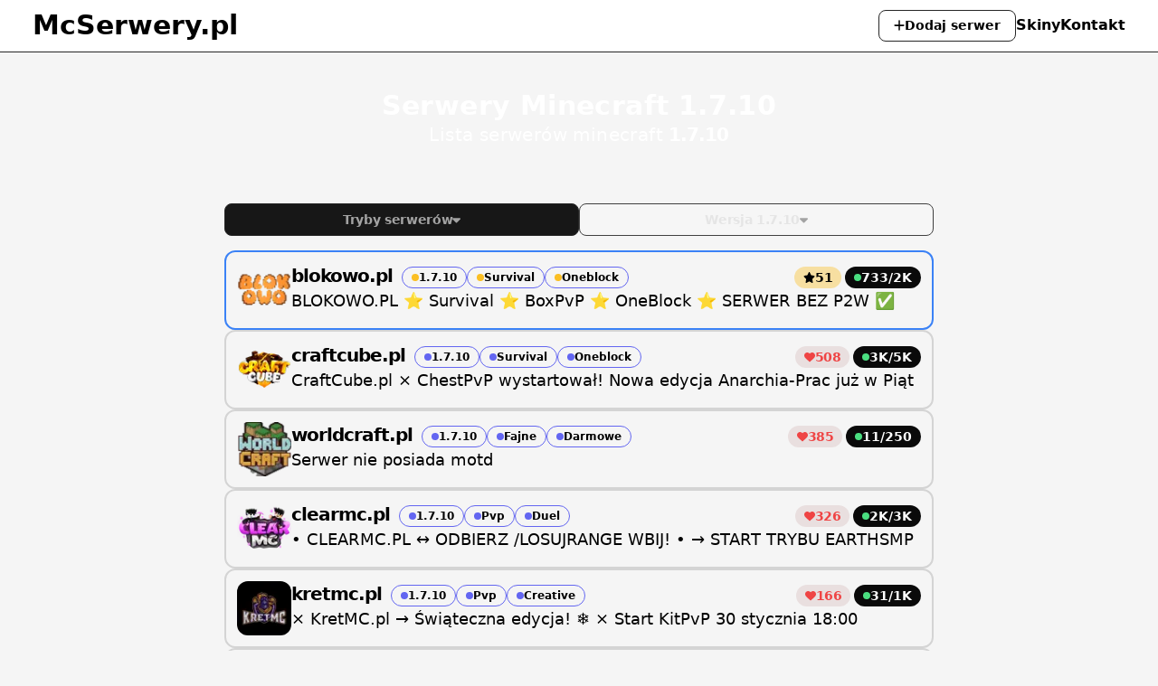

--- FILE ---
content_type: text/html
request_url: https://mcserwery.pl/serwery/minecraft/wersja/1.7.10
body_size: 8485
content:
<!DOCTYPE html>
<html lang="pl">
  <head>
    <meta charset="utf-8"/>
    <meta name="viewport" content="width=device-width" />
    
		<link href="../../../_app/immutable/assets/2.de02c238.css" rel="stylesheet">
		<link href="../../../_app/immutable/assets/app.8d53d3e7.css" rel="stylesheet">
		<link href="../../../_app/immutable/assets/nprogress.5466ebbd.css" rel="stylesheet">
		<link href="../../../_app/immutable/assets/AddServerModal.29811e07.css" rel="stylesheet">
		<link href="../../../_app/immutable/assets/fa.95b16411.css" rel="stylesheet">
		<link href="../../../_app/immutable/assets/5.d304bbf9.css" rel="stylesheet"><title>Serwery Minecraft 1.7.10</title><!-- HEAD_svelte-11fuvn6_START --><link rel="icon" href="/favicondark.ico"><meta name="description" content="Lista serwerów, odkryj nowe ciekawe serwery Minecraft 1.7.10! Wejdz i sprawdź najpopularniejsze serwery"><meta name="og:title" content="Serwery Minecraft 1.7.10"><meta name="og:image" content="/_app/immutable/assets/redarrow.89e6054c.webp"><meta name="twitter:card" content="summary"><meta name="twitter:title" content="Serwery Minecraft 1.7.10"><script defer data-domain="mcserwery.pl" src="https://s.mcserwery.pl/js/script.js" data-svelte-h="svelte-11e7g5s"></script><script data-svelte-h="svelte-qcf88f">window.plausible = window.plausible || function() { (window.plausible.q = window.plausible.q || []).push(arguments) }</script><meta name="og:description" content="Lista serwerów, odkryj nowe ciekawe serwery Minecraft 1.7.10! Wejdz i sprawdź najpopularniejsze serwery"> <meta name="twitter:description" content="Lista serwerów, odkryj nowe ciekawe serwery Minecraft 1.7.10! Wejdz i sprawdź najpopularniejsze serwery"><meta name="og:type" content="website"><meta name="og:url" content="https://mcserwery.pl/serwery/minecraft/wersja/1.7.10"><link rel="canonical" href="https://mcserwery.pl/serwery/minecraft/wersja/1.7.10"><!-- HEAD_svelte-11fuvn6_END -->
  </head>
  <body data-sveltekit-preload-data="hover">
    <div style="display: contents">  <body class="bg-neutral-100 dark:bg-[#111111] md:scrollbar-default scrollbar-hide dark"><div class="flex flex-col w-full min-h-screen "><header class="mb-[3.3rem]"> <div class="bg-white dark:backdrop-blur-lg dark:bg-opacity-80 md:flex hidden w-full fixed top-0 dark:bg-neutral-900 border-b border-neutral-800 z-50 justify-center items-center h-[3.60rem] px-5 md:px-9 text-black dark:text-white"><div class="flex justify-between items-center w-[80rem] "><div class="text-3xl l font-bold"><a href="/" class="dark:hover:text-neutral-200 active:scale-95 duration-100">McSerwery.pl</a></div> <div class="flex md:gap-5 items-center text-sm lg:text-base h-[2.2rem]"><button class="dark:hover-scale-100 hover:scale-105 whitespace-nowrap bg-white text-sm text-black active:text-neutral-400 duration-200 gap-2 border border-neutral-800 h-full px-4 flex justify-center items-center rounded-lg font-semibold "><svg class="svelte-fa text-sm svelte-1cj2gr0" style="height:1em;vertical-align:-.125em;transform-origin:center;overflow:visible" viewBox="0 0 448 512" aria-hidden="true" role="img" xmlns="http://www.w3.org/2000/svg"><g transform="translate(224 256)" transform-origin="112 0"><g transform="translate(0,0) scale(1,1)"><path d="M256 64c0-17.7-14.3-32-32-32s-32 14.3-32 32l0 160-160 0c-17.7 0-32 14.3-32 32s14.3 32 32 32l160 0 0 160c0 17.7 14.3 32 32 32s32-14.3 32-32l0-160 160 0c17.7 0 32-14.3 32-32s-14.3-32-32-32l-160 0 0-160z" fill="currentColor" transform="translate(-224 -256)"></path></g></g></svg>
                Dodaj serwer</button> <div class="flex gap-5"><a href="/skiny" class="text-black dark:text-white dark:hover-scale-100 hover:scale-105 dark:hover:text-neutral-400 text-base duration-100 font-semibold" data-svelte-h="svelte-1nyi4yc">Skiny</a> <a href="https://discord.gg/VSDJwR8kmc" rel="nofollow" target="_blank" class="dark:hover-scale-100 hover:scale-105 text-black dark:text-white dark:hover:text-neutral-400 text-base duration-100 font-semibold " data-svelte-h="svelte-cz6wd7">Kontakt</a></div></div></div></div> <div class="flex flex-col md:hidden w-full fixed top-0 z-40 "><div class="flex w-full text-black dark:text-white dark:bg-neutral-900 justify-between px-5 md:px-9 items-center h-14 relative"><a data-sveltekit-reload href="/" class="text-2xl md:text-3xl font-bold hover:text-neutral-200 active:scale-95 duration-100">McSerwery.pl</a> <button aria-label="Otwórz menu" class="h-full text-xl"><svg class="svelte-fa  svelte-1cj2gr0" style="height:1em;vertical-align:-.125em;transform-origin:center;overflow:visible" viewBox="0 0 448 512" aria-hidden="true" role="img" xmlns="http://www.w3.org/2000/svg"><g transform="translate(224 256)" transform-origin="112 0"><g transform="translate(0,0) scale(1,1)"><path d="M0 96C0 78.3 14.3 64 32 64l384 0c17.7 0 32 14.3 32 32s-14.3 32-32 32L32 128C14.3 128 0 113.7 0 96zM0 256c0-17.7 14.3-32 32-32l384 0c17.7 0 32 14.3 32 32s-14.3 32-32 32L32 288c-17.7 0-32-14.3-32-32zM448 416c0 17.7-14.3 32-32 32L32 448c-17.7 0-32-14.3-32-32s14.3-32 32-32l384 0c17.7 0 32 14.3 32 32z" fill="currentColor" transform="translate(-224 -256)"></path></g></g></svg></button> </div> </div></header> <main>  <div class="flex flex-col banner gap-5 justify-center items-center w-full py-6 md:h-40" style="background-image: url(/_app/immutable/assets/background.a477bd5f.avif);"><div class="-mt-1 banner-text"><div class="flex lg:w-[55rem] gap-10 tracking-wide justify-center"><div class="flex flex-col text-white text-center"><h1 class="text-3xl font-bold">Serwery Minecraft 1.7.10</h1> <h2 class="text-xl">Lista serwerów minecraft <span class="font-bold tracking-tighter">1.7.10</span></h2></div></div></div> </div>                       <div class="flex flex flex-col items-center justify-center"><div class="w-96 mt-1 flex flex-col rounded-xl md:w-[40rem] lg:w-[50rem] px-2">        <div class="flex w-full mt-2 gap-2"><button class="border-neutral-800 bg-[#171717] group flex group justify-center items-center rounded-lg h-9 border w-full border"><div class="group-hover:text-neutral-200 text-neutral-400 text-sm tracking-tight flex items-center gap-2 font-semibold "><span class="text-neutral-400">Tryby serwerów</span> <svg class="svelte-fa  text-neutral-400 rotate-0 duration-200 svelte-1cj2gr0" style="height:1em;vertical-align:-.125em;transform-origin:center;overflow:visible" viewBox="0 0 320 512" aria-hidden="true" role="img" xmlns="http://www.w3.org/2000/svg"><g transform="translate(160 256)" transform-origin="80 0"><g transform="translate(0,0) scale(1,1)"><path d="M140.3 376.8c12.6 10.2 31.1 9.5 42.8-2.2l128-128c9.2-9.2 11.9-22.9 6.9-34.9S301.4 192 288.5 192l-256 0c-12.9 0-24.6 7.8-29.6 19.8S.7 237.5 9.9 246.6l128 128 2.4 2.2z" fill="currentColor" transform="translate(-160 -256)"></path></g></g></svg></div></button> <button class="border-neutral-700 bg-white bg-opacity-10 group flex group justify-center items-center rounded-lg h-9 border w-full border"><div class="group-hover:text-neutral-200 text-neutral-400 text-sm tracking-tight flex items-center gap-1 font-semibold "><span class="text-neutral-200">Wersja 1.7.10</span> <svg class="svelte-fa  text-neutral-400 rotate-0 duration-200 svelte-1cj2gr0" style="height:1em;vertical-align:-.125em;transform-origin:center;overflow:visible" viewBox="0 0 320 512" aria-hidden="true" role="img" xmlns="http://www.w3.org/2000/svg"><g transform="translate(160 256)" transform-origin="80 0"><g transform="translate(0,0) scale(1,1)"><path d="M140.3 376.8c12.6 10.2 31.1 9.5 42.8-2.2l128-128c9.2-9.2 11.9-22.9 6.9-34.9S301.4 192 288.5 192l-256 0c-12.9 0-24.6 7.8-29.6 19.8S.7 237.5 9.9 246.6l128 128 2.4 2.2z" fill="currentColor" transform="translate(-160 -256)"></path></g></g></svg></div></button></div> <div class="w-full "><div class="w-full overflow-hidden transition-all no-scrollbar    max-h-0"><div class="grid grid-cols-2 md:grid-cols-4 gap-2 h-full"><a href="/" class="px-3 py-1.5 font-semibold col-span-2 md:col-span-4 rounded-lg bg-[#292929] text-neutral-300 border-neutral-700 border text-sm flex justify-center items-center hover:bg-neutral-800 duration-100 cursor-pointer" data-svelte-h="svelte-7hit75">Wyczysc filtry</a> <a title="Serwery Survival" href="/serwery/minecraft/tryb/Survival" class="bg-neutral-900 border-neutral-800 px-3 py-1.5 font-semibold rounded-lg hover:brightness-150 border text-sm text-neutral-300 flex justify-center items-center duration-100 cursor-pointer">Survival </a><a title="Serwery Oneblock" href="/serwery/minecraft/tryb/Oneblock" class="bg-neutral-900 border-neutral-800 px-3 py-1.5 font-semibold rounded-lg hover:brightness-150 border text-sm text-neutral-300 flex justify-center items-center duration-100 cursor-pointer">Oneblock </a><a title="Serwery Creative" href="/serwery/minecraft/tryb/Creative" class="bg-neutral-900 border-neutral-800 px-3 py-1.5 font-semibold rounded-lg hover:brightness-150 border text-sm text-neutral-300 flex justify-center items-center duration-100 cursor-pointer">Creative </a><a title="Serwery Skyblock" href="/serwery/minecraft/tryb/Skyblock" class="bg-neutral-900 border-neutral-800 px-3 py-1.5 font-semibold rounded-lg hover:brightness-150 border text-sm text-neutral-300 flex justify-center items-center duration-100 cursor-pointer">Skyblock </a><a title="Serwery BoxPvP" href="/serwery/minecraft/tryb/BoxPvP" class="bg-neutral-900 border-neutral-800 px-3 py-1.5 font-semibold rounded-lg hover:brightness-150 border text-sm text-neutral-300 flex justify-center items-center duration-100 cursor-pointer">BoxPvP </a><a title="Serwery Duel" href="/serwery/minecraft/tryb/Duel" class="bg-neutral-900 border-neutral-800 px-3 py-1.5 font-semibold rounded-lg hover:brightness-150 border text-sm text-neutral-300 flex justify-center items-center duration-100 cursor-pointer">Duel </a><a title="Serwery Practice" href="/serwery/minecraft/tryb/Practice" class="bg-neutral-900 border-neutral-800 px-3 py-1.5 font-semibold rounded-lg hover:brightness-150 border text-sm text-neutral-300 flex justify-center items-center duration-100 cursor-pointer">Practice </a><a title="Serwery Freebuild" href="/serwery/minecraft/tryb/Freebuild" class="bg-neutral-900 border-neutral-800 px-3 py-1.5 font-semibold rounded-lg hover:brightness-150 border text-sm text-neutral-300 flex justify-center items-center duration-100 cursor-pointer">Freebuild </a><a title="Serwery Skywars" href="/serwery/minecraft/tryb/Skywars" class="bg-neutral-900 border-neutral-800 px-3 py-1.5 font-semibold rounded-lg hover:brightness-150 border text-sm text-neutral-300 flex justify-center items-center duration-100 cursor-pointer">Skywars </a><a title="Serwery Classic" href="/serwery/minecraft/tryb/Classic" class="bg-neutral-900 border-neutral-800 px-3 py-1.5 font-semibold rounded-lg hover:brightness-150 border text-sm text-neutral-300 flex justify-center items-center duration-100 cursor-pointer">Classic </a><a title="Serwery Działki" href="/serwery/minecraft/tryb/Działki" class="bg-neutral-900 border-neutral-800 px-3 py-1.5 font-semibold rounded-lg hover:brightness-150 border text-sm text-neutral-300 flex justify-center items-center duration-100 cursor-pointer">Działki </a><a title="Serwery Earthsmp" href="/serwery/minecraft/tryb/Earthsmp" class="bg-neutral-900 border-neutral-800 px-3 py-1.5 font-semibold rounded-lg hover:brightness-150 border text-sm text-neutral-300 flex justify-center items-center duration-100 cursor-pointer">Earthsmp </a><a title="Serwery Anarchia" href="/serwery/minecraft/tryb/Anarchia" class="bg-neutral-900 border-neutral-800 px-3 py-1.5 font-semibold rounded-lg hover:brightness-150 border text-sm text-neutral-300 flex justify-center items-center duration-100 cursor-pointer">Anarchia </a><a title="Serwery EasyHC" href="/serwery/minecraft/tryb/EasyHC" class="bg-neutral-900 border-neutral-800 px-3 py-1.5 font-semibold rounded-lg hover:brightness-150 border text-sm text-neutral-300 flex justify-center items-center duration-100 cursor-pointer">EasyHC </a><a title="Serwery ChestPvP" href="/serwery/minecraft/tryb/ChestPvP" class="bg-neutral-900 border-neutral-800 px-3 py-1.5 font-semibold rounded-lg hover:brightness-150 border text-sm text-neutral-300 flex justify-center items-center duration-100 cursor-pointer">ChestPvP </a><a title="Serwery LifeSteal" href="/serwery/minecraft/tryb/LifeSteal" class="bg-neutral-900 border-neutral-800 px-3 py-1.5 font-semibold rounded-lg hover:brightness-150 border text-sm text-neutral-300 flex justify-center items-center duration-100 cursor-pointer">LifeSteal </a><a title="Serwery Skygen" href="/serwery/minecraft/tryb/Skygen" class="bg-neutral-900 border-neutral-800 px-3 py-1.5 font-semibold rounded-lg hover:brightness-150 border text-sm text-neutral-300 flex justify-center items-center duration-100 cursor-pointer">Skygen </a><a title="Serwery BedWars" href="/serwery/minecraft/tryb/BedWars" class="bg-neutral-900 border-neutral-800 px-3 py-1.5 font-semibold rounded-lg hover:brightness-150 border text-sm text-neutral-300 flex justify-center items-center duration-100 cursor-pointer">BedWars </a><a title="Serwery Minigry" href="/serwery/minecraft/tryb/Minigry" class="bg-neutral-900 border-neutral-800 px-3 py-1.5 font-semibold rounded-lg hover:brightness-150 border text-sm text-neutral-300 flex justify-center items-center duration-100 cursor-pointer">Minigry </a><a title="Serwery Hardcore" href="/serwery/minecraft/tryb/Hardcore" class="bg-neutral-900 border-neutral-800 px-3 py-1.5 font-semibold rounded-lg hover:brightness-150 border text-sm text-neutral-300 flex justify-center items-center duration-100 cursor-pointer">Hardcore </a><a title="Serwery Megadrop" href="/serwery/minecraft/tryb/Megadrop" class="bg-neutral-900 border-neutral-800 px-3 py-1.5 font-semibold rounded-lg hover:brightness-150 border text-sm text-neutral-300 flex justify-center items-center duration-100 cursor-pointer">Megadrop </a><a title="Serwery Bedrock" href="/serwery/minecraft/tryb/Bedrock" class="bg-neutral-900 border-neutral-800 px-3 py-1.5 font-semibold rounded-lg hover:brightness-150 border text-sm text-neutral-300 flex justify-center items-center duration-100 cursor-pointer">Bedrock </a><a title="Serwery Parkour" href="/serwery/minecraft/tryb/Parkour" class="bg-neutral-900 border-neutral-800 px-3 py-1.5 font-semibold rounded-lg hover:brightness-150 border text-sm text-neutral-300 flex justify-center items-center duration-100 cursor-pointer">Parkour </a><a title="Serwery Prison" href="/serwery/minecraft/tryb/Prison" class="bg-neutral-900 border-neutral-800 px-3 py-1.5 font-semibold rounded-lg hover:brightness-150 border text-sm text-neutral-300 flex justify-center items-center duration-100 cursor-pointer">Prison </a><a title="Serwery Ekonomia" href="/serwery/minecraft/tryb/Ekonomia" class="bg-neutral-900 border-neutral-800 px-3 py-1.5 font-semibold rounded-lg hover:brightness-150 border text-sm text-neutral-300 flex justify-center items-center duration-100 cursor-pointer">Ekonomia </a><a title="Serwery Gildie" href="/serwery/minecraft/tryb/Gildie" class="bg-neutral-900 border-neutral-800 px-3 py-1.5 font-semibold rounded-lg hover:brightness-150 border text-sm text-neutral-300 flex justify-center items-center duration-100 cursor-pointer">Gildie </a><a title="Serwery WaterBlock" href="/serwery/minecraft/tryb/WaterBlock" class="bg-neutral-900 border-neutral-800 px-3 py-1.5 font-semibold rounded-lg hover:brightness-150 border text-sm text-neutral-300 flex justify-center items-center duration-100 cursor-pointer">WaterBlock </a><a title="Serwery Pvp" href="/serwery/minecraft/tryb/Pvp" class="bg-neutral-900 border-neutral-800 px-3 py-1.5 font-semibold rounded-lg hover:brightness-150 border text-sm text-neutral-300 flex justify-center items-center duration-100 cursor-pointer">Pvp </a></div></div></div> <div class="w-full "><div class="w-full overflow-hidden transition-all no-scrollbar   max-h-0"><div class="flex grid grid-cols-2 md:grid-cols-4 gap-2 h-full"><a href="/" class="px-3 py-1.5 font-semibold col-span-2 md:col-span-4 rounded-lg bg-[#292929] text-neutral-300 border-neutral-700 border text-sm flex justify-center items-center hover:bg-neutral-800 duration-100 cursor-pointer" data-svelte-h="svelte-kanhev">Wyczysc filtry</a> <a title="Serwery 1.21.9" href="/serwery/minecraft/wersja/1.21.9" class="bg-neutral-900 border-neutral-800 px-3 py-1.5 font-semibold rounded-lg hover:brightness-150 border text-sm text-neutral-300 flex justify-center items-center duration-100 cursor-pointer">1.21.9 </a><a title="Serwery 1.21.8" href="/serwery/minecraft/wersja/1.21.8" class="bg-neutral-900 border-neutral-800 px-3 py-1.5 font-semibold rounded-lg hover:brightness-150 border text-sm text-neutral-300 flex justify-center items-center duration-100 cursor-pointer">1.21.8 </a><a title="Serwery 1.21.7" href="/serwery/minecraft/wersja/1.21.7" class="bg-neutral-900 border-neutral-800 px-3 py-1.5 font-semibold rounded-lg hover:brightness-150 border text-sm text-neutral-300 flex justify-center items-center duration-100 cursor-pointer">1.21.7 </a><a title="Serwery 1.21.6" href="/serwery/minecraft/wersja/1.21.6" class="bg-neutral-900 border-neutral-800 px-3 py-1.5 font-semibold rounded-lg hover:brightness-150 border text-sm text-neutral-300 flex justify-center items-center duration-100 cursor-pointer">1.21.6 </a><a title="Serwery 1.21.5" href="/serwery/minecraft/wersja/1.21.5" class="bg-neutral-900 border-neutral-800 px-3 py-1.5 font-semibold rounded-lg hover:brightness-150 border text-sm text-neutral-300 flex justify-center items-center duration-100 cursor-pointer">1.21.5 </a><a title="Serwery 1.21.4" href="/serwery/minecraft/wersja/1.21.4" class="bg-neutral-900 border-neutral-800 px-3 py-1.5 font-semibold rounded-lg hover:brightness-150 border text-sm text-neutral-300 flex justify-center items-center duration-100 cursor-pointer">1.21.4 </a><a title="Serwery 1.21.3" href="/serwery/minecraft/wersja/1.21.3" class="bg-neutral-900 border-neutral-800 px-3 py-1.5 font-semibold rounded-lg hover:brightness-150 border text-sm text-neutral-300 flex justify-center items-center duration-100 cursor-pointer">1.21.3 </a><a title="Serwery 1.21.2" href="/serwery/minecraft/wersja/1.21.2" class="bg-neutral-900 border-neutral-800 px-3 py-1.5 font-semibold rounded-lg hover:brightness-150 border text-sm text-neutral-300 flex justify-center items-center duration-100 cursor-pointer">1.21.2 </a><a title="Serwery 1.21.1" href="/serwery/minecraft/wersja/1.21.1" class="bg-neutral-900 border-neutral-800 px-3 py-1.5 font-semibold rounded-lg hover:brightness-150 border text-sm text-neutral-300 flex justify-center items-center duration-100 cursor-pointer">1.21.1 </a><a title="Serwery 1.20.2" href="/serwery/minecraft/wersja/1.20.2" class="bg-neutral-900 border-neutral-800 px-3 py-1.5 font-semibold rounded-lg hover:brightness-150 border text-sm text-neutral-300 flex justify-center items-center duration-100 cursor-pointer">1.20.2 </a><a title="Serwery 1.20.1" href="/serwery/minecraft/wersja/1.20.1" class="bg-neutral-900 border-neutral-800 px-3 py-1.5 font-semibold rounded-lg hover:brightness-150 border text-sm text-neutral-300 flex justify-center items-center duration-100 cursor-pointer">1.20.1 </a><a title="Serwery 1.20" href="/serwery/minecraft/wersja/1.20" class="bg-neutral-900 border-neutral-800 px-3 py-1.5 font-semibold rounded-lg hover:brightness-150 border text-sm text-neutral-300 flex justify-center items-center duration-100 cursor-pointer">1.20 </a><a title="Serwery 1.19.4" href="/serwery/minecraft/wersja/1.19.4" class="bg-neutral-900 border-neutral-800 px-3 py-1.5 font-semibold rounded-lg hover:brightness-150 border text-sm text-neutral-300 flex justify-center items-center duration-100 cursor-pointer">1.19.4 </a><a title="Serwery 1.19" href="/serwery/minecraft/wersja/1.19" class="bg-neutral-900 border-neutral-800 px-3 py-1.5 font-semibold rounded-lg hover:brightness-150 border text-sm text-neutral-300 flex justify-center items-center duration-100 cursor-pointer">1.19 </a><a title="Serwery 1.12.2" href="/serwery/minecraft/wersja/1.12.2" class="bg-neutral-900 border-neutral-800 px-3 py-1.5 font-semibold rounded-lg hover:brightness-150 border text-sm text-neutral-300 flex justify-center items-center duration-100 cursor-pointer">1.12.2 </a><a title="Serwery 1.8.8" href="/serwery/minecraft/wersja/1.8.8" class="bg-neutral-900 border-neutral-800 px-3 py-1.5 font-semibold rounded-lg hover:brightness-150 border text-sm text-neutral-300 flex justify-center items-center duration-100 cursor-pointer">1.8.8 </a><a title="Serwery 1.8" href="/serwery/minecraft/wersja/1.8" class="bg-neutral-900 border-neutral-800 px-3 py-1.5 font-semibold rounded-lg hover:brightness-150 border text-sm text-neutral-300 flex justify-center items-center duration-100 cursor-pointer">1.8 </a><a title="Serwery 1.7.10" href="/serwery/minecraft/wersja/1.7.10" class="bg-[#292929] border-neutral-700  px-3 py-1.5 font-semibold rounded-lg hover:brightness-150 border text-sm text-neutral-300 flex justify-center items-center duration-100 cursor-pointer">1.7.10 </a><a title="Serwery 1.7.2" href="/serwery/minecraft/wersja/1.7.2" class="bg-neutral-900 border-neutral-800 px-3 py-1.5 font-semibold rounded-lg hover:brightness-150 border text-sm text-neutral-300 flex justify-center items-center duration-100 cursor-pointer">1.7.2 </a></div></div></div></div> <div class="flex flex-col mt-4 gap-3 lg:gap-5 md:w-[40rem] lg:w-[50rem] w-full px-2"><a href="/serwery/minecraft/98" title="blokowo.pl" data-sveltekit-preload-data="hover" class="text-black border-blue-500 dark:bg-none dark:border-[#dfc74e] dark:hover:border-yellow-400 dark:bg-[#1d1a0c] dark:text-yellow-50 hover:shadow-lg dark:hover:shadow-none dark:shadow-none border-2 dark:border duration-150 gap-1 rounded-xl p-3 flex flex-col dark:text-neutral-200 svelte-8grf6l"><div class="flex items-center h-[50px] md:h-[60px] gap-3 w-full bg "><img width="60" height="60" alt="Logo serwera blokowo.pl" class="w-[45px] md:w-[60px] h-[45px] md:h-[60px] rounded-xl cursor-pointer" src="https://api.mcserwery.pl/images/98"> <div class="flex flex-col gap-1 h-full w-full"><div class="flex justify-between overflow-x-auto scrollbar-hide items-end"><div class="flex items-end flex-grow "><span class="flex text-xl flex-shrink-0 items-center tracking-tighter gap-1.5 font-semibold text-ellipsis overflow-hidden max-w-[25ch] ">blokowo.pl</span> <ul class="flex gap-1 ml-1 md:ml-2.5 flex-wrap h-[24px] overflow-hidden scrollbar-hide min-w-0 "><li class="flex "><span class="dark:bg-yellow-700 dark:text-yellow-400 border-indigo-500 px-2.5 cursor-pointer h-6 flex gap-1.5 items-center dark:bg-opacity-30 border dark:border-none font-semibold rounded-xl text-xs"><span class="w-2 h-2 rounded-full bg-amber-400"></span> 1.7.10</span> </li><li class="flex "><span class="dark:bg-yellow-700 dark:text-yellow-400 border-indigo-500 px-2.5 cursor-pointer h-6 flex gap-1.5 items-center dark:bg-opacity-30 border dark:border-none font-semibold rounded-xl text-xs"><span class="w-2 h-2 rounded-full bg-amber-400"></span> Survival</span> </li><li class="flex "><span class="dark:bg-yellow-700 dark:text-yellow-400 border-indigo-500 px-2.5 cursor-pointer h-6 flex gap-1.5 items-center dark:bg-opacity-30 border dark:border-none font-semibold rounded-xl text-xs"><span class="w-2 h-2 rounded-full bg-amber-400"></span> Oneblock</span> </li></ul> <div class="ml-auto flex justify-end"><div class="w-fit"><span class="flex gap-1 items-center bg-amber-400 bg-opacity-40 dark:bg-opacity-10 h-6 cursor-pointer px-2.5 rounded-xl "><svg class="svelte-fa text-xs text-black dark:text-amber-400 svelte-1cj2gr0" style="height:1em;vertical-align:-.125em;transform-origin:center;overflow:visible" viewBox="0 0 576 512" aria-hidden="true" role="img" xmlns="http://www.w3.org/2000/svg"><g transform="translate(288 256)" transform-origin="144 0"><g transform="translate(0,0) scale(1,1)"><path d="M309.5-18.9c-4.1-8-12.4-13.1-21.4-13.1s-17.3 5.1-21.4 13.1L193.1 125.3 33.2 150.7c-8.9 1.4-16.3 7.7-19.1 16.3s-.5 18 5.8 24.4l114.4 114.5-25.2 159.9c-1.4 8.9 2.3 17.9 9.6 23.2s16.9 6.1 25 2L288.1 417.6 432.4 491c8 4.1 17.7 3.3 25-2s11-14.2 9.6-23.2L441.7 305.9 556.1 191.4c6.4-6.4 8.6-15.8 5.8-24.4s-10.1-14.9-19.1-16.3L383 125.3 309.5-18.9z" fill="currentColor" transform="translate(-288 -256)"></path></g></g></svg> <span class="text-sm dark:text-amber-400 text-black font-semibold tracking-tighter">51</span></span></div> <div class="ml-1 flex gap-1 items-end "><span class="w-fit gap-1.5 items-center bg-neutral-950 h-6 cursor-pointer hidden md:flex px-2.5 rounded-xl "><span class="w-2 h-2 rounded-full bg-green-400"></span> <span class="text-sm font-semibold text-white">733/2K</span></span></div></div></div></div> <div class="w-full h-5 md:h-6 flex items-center"><div class="md:text-lg text-sm h-full text-ellipsis mr-1 overflow-hidden items-center"><span class="truncate-text svelte-8grf6l" data-svelte-h="svelte-nb7zg9">BLOKOWO.PL ⭐ Survival ⭐ BoxPvP ⭐ OneBlock ⭐ SERWER BEZ P2W ✅</span></div> <span class="w-fit ml-auto gap-1.5 items-center bg-neutral-950 h-6 cursor-pointer flex md:hidden px-2.5 rounded-xl "><span class="w-2 h-2 rounded-full bg-green-400"></span> <span class="text-sm font-semibold text-white">733/2K</span></span></div></div></div></a><a href="/serwery/minecraft/196" title="craftcube.pl" data-sveltekit-preload-data="hover" class="border-neutral-300 dark:border-neutral-800 dark:hover:border-neutral-700 dark:bg-neutral-900 hover:shadow-lg dark:hover:shadow-none dark:shadow-none border-2 dark:border duration-150 gap-1 rounded-xl p-3 flex flex-col dark:text-neutral-200 svelte-8grf6l"><div class="flex items-center h-[50px] md:h-[60px] gap-3 w-full bg "><img width="60" height="60" alt="Logo serwera craftcube.pl" class="w-[45px] md:w-[60px] h-[45px] md:h-[60px] rounded-xl cursor-pointer" src="https://api.mcserwery.pl/images/196"> <div class="flex flex-col gap-1 h-full w-full"><div class="flex justify-between overflow-x-auto scrollbar-hide items-end"><div class="flex items-end flex-grow "><span class="flex text-xl flex-shrink-0 items-center tracking-tighter gap-1.5 font-semibold text-ellipsis overflow-hidden max-w-[25ch] ">craftcube.pl</span> <ul class="flex gap-1 ml-1 md:ml-2.5 flex-wrap h-[24px] overflow-hidden scrollbar-hide min-w-0 "><li class="flex "><span class="border-indigo-500 dark:bg-indigo-900 dark:text-indigo-400 px-2.5 cursor-pointer h-6 flex gap-1.5 items-center dark:bg-opacity-30 border dark:border-none font-semibold rounded-xl text-xs"><span class="w-2 h-2 rounded-full  bg-indigo-500"></span> 1.7.10</span> </li><li class="flex "><span class="border-indigo-500 dark:bg-indigo-900 dark:text-indigo-400 px-2.5 cursor-pointer h-6 flex gap-1.5 items-center dark:bg-opacity-30 border dark:border-none font-semibold rounded-xl text-xs"><span class="w-2 h-2 rounded-full  bg-indigo-500"></span> Survival</span> </li><li class="flex "><span class="border-indigo-500 dark:bg-indigo-900 dark:text-indigo-400 px-2.5 cursor-pointer h-6 flex gap-1.5 items-center dark:bg-opacity-30 border dark:border-none font-semibold rounded-xl text-xs"><span class="w-2 h-2 rounded-full  bg-indigo-500"></span> Oneblock</span> </li></ul> <div class="ml-auto flex justify-end"><div class="w-fit"><span class="flex gap-1 items-center bg-red-900 bg-opacity-10 dark:bg-red-300 dark:bg-opacity-10 h-6 cursor-pointer px-2.5 rounded-xl "><svg class="svelte-fa text-xs text-red-500 dark:text-red-400 svelte-1cj2gr0" style="height:1em;vertical-align:-.125em;transform-origin:center;overflow:visible" viewBox="0 0 512 512" aria-hidden="true" role="img" xmlns="http://www.w3.org/2000/svg"><g transform="translate(256 256)" transform-origin="128 0"><g transform="translate(0,0) scale(1,1)"><path d="M241 87.1l15 20.7 15-20.7C296 52.5 336.2 32 378.9 32 452.4 32 512 91.6 512 165.1l0 2.6c0 112.2-139.9 242.5-212.9 298.2-12.4 9.4-27.6 14.1-43.1 14.1s-30.8-4.6-43.1-14.1C139.9 410.2 0 279.9 0 167.7l0-2.6C0 91.6 59.6 32 133.1 32 175.8 32 216 52.5 241 87.1z" fill="currentColor" transform="translate(-256 -256)"></path></g></g></svg> <span class="text-sm text-red-500 dark:text-red-400 font-semibold tracking-tighter">508</span></span></div> <div class="ml-1 flex gap-1 items-end "><span class="w-fit gap-1.5 items-center bg-neutral-950 h-6 cursor-pointer hidden md:flex px-2.5 rounded-xl "><span class="w-2 h-2 rounded-full bg-green-400"></span> <span class="text-sm font-semibold text-white">3K/5K</span></span></div></div></div></div> <div class="w-full h-5 md:h-6 flex items-center"><div class="md:text-lg text-sm h-full text-ellipsis mr-1 overflow-hidden items-center"><span class="truncate-text svelte-8grf6l">CraftCube.pl × ChestPvP wystartował!   Nowa edycja Anarchia-Prac już w Piątek 18:00</span></div> <span class="w-fit ml-auto gap-1.5 items-center bg-neutral-950 h-6 cursor-pointer flex md:hidden px-2.5 rounded-xl "><span class="w-2 h-2 rounded-full bg-green-400"></span> <span class="text-sm font-semibold text-white">3K/5K</span></span></div></div></div></a><a href="/serwery/minecraft/1174" title="worldcraft.pl" data-sveltekit-preload-data="hover" class="border-neutral-300 dark:border-neutral-800 dark:hover:border-neutral-700 dark:bg-neutral-900 hover:shadow-lg dark:hover:shadow-none dark:shadow-none border-2 dark:border duration-150 gap-1 rounded-xl p-3 flex flex-col dark:text-neutral-200 svelte-8grf6l"><div class="flex items-center h-[50px] md:h-[60px] gap-3 w-full bg "><img width="60" height="60" alt="Logo serwera worldcraft.pl" class="w-[45px] md:w-[60px] h-[45px] md:h-[60px] rounded-xl cursor-pointer" src="https://api.mcserwery.pl/images/1174"> <div class="flex flex-col gap-1 h-full w-full"><div class="flex justify-between overflow-x-auto scrollbar-hide items-end"><div class="flex items-end flex-grow "><span class="flex text-xl flex-shrink-0 items-center tracking-tighter gap-1.5 font-semibold text-ellipsis overflow-hidden max-w-[25ch] ">worldcraft.pl</span> <ul class="flex gap-1 ml-1 md:ml-2.5 flex-wrap h-[24px] overflow-hidden scrollbar-hide min-w-0 "><li class="flex "><span class="border-indigo-500 dark:bg-indigo-900 dark:text-indigo-400 px-2.5 cursor-pointer h-6 flex gap-1.5 items-center dark:bg-opacity-30 border dark:border-none font-semibold rounded-xl text-xs"><span class="w-2 h-2 rounded-full  bg-indigo-500"></span> 1.7.10</span> </li><li class="flex "><span class="border-indigo-500 dark:bg-indigo-900 dark:text-indigo-400 px-2.5 cursor-pointer h-6 flex gap-1.5 items-center dark:bg-opacity-30 border dark:border-none font-semibold rounded-xl text-xs"><span class="w-2 h-2 rounded-full  bg-indigo-500"></span> Fajne</span> </li><li class="flex "><span class="border-indigo-500 dark:bg-indigo-900 dark:text-indigo-400 px-2.5 cursor-pointer h-6 flex gap-1.5 items-center dark:bg-opacity-30 border dark:border-none font-semibold rounded-xl text-xs"><span class="w-2 h-2 rounded-full  bg-indigo-500"></span> Darmowe</span> </li></ul> <div class="ml-auto flex justify-end"><div class="w-fit"><span class="flex gap-1 items-center bg-red-900 bg-opacity-10 dark:bg-red-300 dark:bg-opacity-10 h-6 cursor-pointer px-2.5 rounded-xl "><svg class="svelte-fa text-xs text-red-500 dark:text-red-400 svelte-1cj2gr0" style="height:1em;vertical-align:-.125em;transform-origin:center;overflow:visible" viewBox="0 0 512 512" aria-hidden="true" role="img" xmlns="http://www.w3.org/2000/svg"><g transform="translate(256 256)" transform-origin="128 0"><g transform="translate(0,0) scale(1,1)"><path d="M241 87.1l15 20.7 15-20.7C296 52.5 336.2 32 378.9 32 452.4 32 512 91.6 512 165.1l0 2.6c0 112.2-139.9 242.5-212.9 298.2-12.4 9.4-27.6 14.1-43.1 14.1s-30.8-4.6-43.1-14.1C139.9 410.2 0 279.9 0 167.7l0-2.6C0 91.6 59.6 32 133.1 32 175.8 32 216 52.5 241 87.1z" fill="currentColor" transform="translate(-256 -256)"></path></g></g></svg> <span class="text-sm text-red-500 dark:text-red-400 font-semibold tracking-tighter">385</span></span></div> <div class="ml-1 flex gap-1 items-end "><span class="w-fit gap-1.5 items-center bg-neutral-950 h-6 cursor-pointer hidden md:flex px-2.5 rounded-xl "><span class="w-2 h-2 rounded-full bg-green-400"></span> <span class="text-sm font-semibold text-white">11/250</span></span></div></div></div></div> <div class="w-full h-5 md:h-6 flex items-center"><div class="md:text-lg text-sm h-full text-ellipsis mr-1 overflow-hidden items-center"><span class="truncate-text svelte-8grf6l">Serwer nie posiada motd</span></div> <span class="w-fit ml-auto gap-1.5 items-center bg-neutral-950 h-6 cursor-pointer flex md:hidden px-2.5 rounded-xl "><span class="w-2 h-2 rounded-full bg-green-400"></span> <span class="text-sm font-semibold text-white">11/250</span></span></div></div></div></a><a href="/serwery/minecraft/194" title="clearmc.pl" data-sveltekit-preload-data="hover" class="border-neutral-300 dark:border-neutral-800 dark:hover:border-neutral-700 dark:bg-neutral-900 hover:shadow-lg dark:hover:shadow-none dark:shadow-none border-2 dark:border duration-150 gap-1 rounded-xl p-3 flex flex-col dark:text-neutral-200 svelte-8grf6l"><div class="flex items-center h-[50px] md:h-[60px] gap-3 w-full bg "><img width="60" height="60" alt="Logo serwera clearmc.pl" class="w-[45px] md:w-[60px] h-[45px] md:h-[60px] rounded-xl cursor-pointer" src="https://api.mcserwery.pl/images/194"> <div class="flex flex-col gap-1 h-full w-full"><div class="flex justify-between overflow-x-auto scrollbar-hide items-end"><div class="flex items-end flex-grow "><span class="flex text-xl flex-shrink-0 items-center tracking-tighter gap-1.5 font-semibold text-ellipsis overflow-hidden max-w-[25ch] ">clearmc.pl</span> <ul class="flex gap-1 ml-1 md:ml-2.5 flex-wrap h-[24px] overflow-hidden scrollbar-hide min-w-0 "><li class="flex "><span class="border-indigo-500 dark:bg-indigo-900 dark:text-indigo-400 px-2.5 cursor-pointer h-6 flex gap-1.5 items-center dark:bg-opacity-30 border dark:border-none font-semibold rounded-xl text-xs"><span class="w-2 h-2 rounded-full  bg-indigo-500"></span> 1.7.10</span> </li><li class="flex "><span class="border-indigo-500 dark:bg-indigo-900 dark:text-indigo-400 px-2.5 cursor-pointer h-6 flex gap-1.5 items-center dark:bg-opacity-30 border dark:border-none font-semibold rounded-xl text-xs"><span class="w-2 h-2 rounded-full  bg-indigo-500"></span> Pvp</span> </li><li class="flex "><span class="border-indigo-500 dark:bg-indigo-900 dark:text-indigo-400 px-2.5 cursor-pointer h-6 flex gap-1.5 items-center dark:bg-opacity-30 border dark:border-none font-semibold rounded-xl text-xs"><span class="w-2 h-2 rounded-full  bg-indigo-500"></span> Duel</span> </li></ul> <div class="ml-auto flex justify-end"><div class="w-fit"><span class="flex gap-1 items-center bg-red-900 bg-opacity-10 dark:bg-red-300 dark:bg-opacity-10 h-6 cursor-pointer px-2.5 rounded-xl "><svg class="svelte-fa text-xs text-red-500 dark:text-red-400 svelte-1cj2gr0" style="height:1em;vertical-align:-.125em;transform-origin:center;overflow:visible" viewBox="0 0 512 512" aria-hidden="true" role="img" xmlns="http://www.w3.org/2000/svg"><g transform="translate(256 256)" transform-origin="128 0"><g transform="translate(0,0) scale(1,1)"><path d="M241 87.1l15 20.7 15-20.7C296 52.5 336.2 32 378.9 32 452.4 32 512 91.6 512 165.1l0 2.6c0 112.2-139.9 242.5-212.9 298.2-12.4 9.4-27.6 14.1-43.1 14.1s-30.8-4.6-43.1-14.1C139.9 410.2 0 279.9 0 167.7l0-2.6C0 91.6 59.6 32 133.1 32 175.8 32 216 52.5 241 87.1z" fill="currentColor" transform="translate(-256 -256)"></path></g></g></svg> <span class="text-sm text-red-500 dark:text-red-400 font-semibold tracking-tighter">326</span></span></div> <div class="ml-1 flex gap-1 items-end "><span class="w-fit gap-1.5 items-center bg-neutral-950 h-6 cursor-pointer hidden md:flex px-2.5 rounded-xl "><span class="w-2 h-2 rounded-full bg-green-400"></span> <span class="text-sm font-semibold text-white">2K/3K</span></span></div></div></div></div> <div class="w-full h-5 md:h-6 flex items-center"><div class="md:text-lg text-sm h-full text-ellipsis mr-1 overflow-hidden items-center"><span class="truncate-text svelte-8grf6l">• CLEARMC.PL ↔ ODBIERZ /LOSUJRANGE WBIJ! • → START TRYBU EARTHSMP JUż DZIś O 19:00 ←</span></div> <span class="w-fit ml-auto gap-1.5 items-center bg-neutral-950 h-6 cursor-pointer flex md:hidden px-2.5 rounded-xl "><span class="w-2 h-2 rounded-full bg-green-400"></span> <span class="text-sm font-semibold text-white">2K/3K</span></span></div></div></div></a><a href="/serwery/minecraft/182" title="kretmc.pl" data-sveltekit-preload-data="hover" class="border-neutral-300 dark:border-neutral-800 dark:hover:border-neutral-700 dark:bg-neutral-900 hover:shadow-lg dark:hover:shadow-none dark:shadow-none border-2 dark:border duration-150 gap-1 rounded-xl p-3 flex flex-col dark:text-neutral-200 svelte-8grf6l"><div class="flex items-center h-[50px] md:h-[60px] gap-3 w-full bg "><img width="60" height="60" alt="Logo serwera kretmc.pl" class="w-[45px] md:w-[60px] h-[45px] md:h-[60px] rounded-xl cursor-pointer" src="https://api.mcserwery.pl/images/182"> <div class="flex flex-col gap-1 h-full w-full"><div class="flex justify-between overflow-x-auto scrollbar-hide items-end"><div class="flex items-end flex-grow "><span class="flex text-xl flex-shrink-0 items-center tracking-tighter gap-1.5 font-semibold text-ellipsis overflow-hidden max-w-[25ch] ">kretmc.pl</span> <ul class="flex gap-1 ml-1 md:ml-2.5 flex-wrap h-[24px] overflow-hidden scrollbar-hide min-w-0 "><li class="flex "><span class="border-indigo-500 dark:bg-indigo-900 dark:text-indigo-400 px-2.5 cursor-pointer h-6 flex gap-1.5 items-center dark:bg-opacity-30 border dark:border-none font-semibold rounded-xl text-xs"><span class="w-2 h-2 rounded-full  bg-indigo-500"></span> 1.7.10</span> </li><li class="flex "><span class="border-indigo-500 dark:bg-indigo-900 dark:text-indigo-400 px-2.5 cursor-pointer h-6 flex gap-1.5 items-center dark:bg-opacity-30 border dark:border-none font-semibold rounded-xl text-xs"><span class="w-2 h-2 rounded-full  bg-indigo-500"></span> Pvp</span> </li><li class="flex "><span class="border-indigo-500 dark:bg-indigo-900 dark:text-indigo-400 px-2.5 cursor-pointer h-6 flex gap-1.5 items-center dark:bg-opacity-30 border dark:border-none font-semibold rounded-xl text-xs"><span class="w-2 h-2 rounded-full  bg-indigo-500"></span> Creative</span> </li></ul> <div class="ml-auto flex justify-end"><div class="w-fit"><span class="flex gap-1 items-center bg-red-900 bg-opacity-10 dark:bg-red-300 dark:bg-opacity-10 h-6 cursor-pointer px-2.5 rounded-xl "><svg class="svelte-fa text-xs text-red-500 dark:text-red-400 svelte-1cj2gr0" style="height:1em;vertical-align:-.125em;transform-origin:center;overflow:visible" viewBox="0 0 512 512" aria-hidden="true" role="img" xmlns="http://www.w3.org/2000/svg"><g transform="translate(256 256)" transform-origin="128 0"><g transform="translate(0,0) scale(1,1)"><path d="M241 87.1l15 20.7 15-20.7C296 52.5 336.2 32 378.9 32 452.4 32 512 91.6 512 165.1l0 2.6c0 112.2-139.9 242.5-212.9 298.2-12.4 9.4-27.6 14.1-43.1 14.1s-30.8-4.6-43.1-14.1C139.9 410.2 0 279.9 0 167.7l0-2.6C0 91.6 59.6 32 133.1 32 175.8 32 216 52.5 241 87.1z" fill="currentColor" transform="translate(-256 -256)"></path></g></g></svg> <span class="text-sm text-red-500 dark:text-red-400 font-semibold tracking-tighter">166</span></span></div> <div class="ml-1 flex gap-1 items-end "><span class="w-fit gap-1.5 items-center bg-neutral-950 h-6 cursor-pointer hidden md:flex px-2.5 rounded-xl "><span class="w-2 h-2 rounded-full bg-green-400"></span> <span class="text-sm font-semibold text-white">31/1K</span></span></div></div></div></div> <div class="w-full h-5 md:h-6 flex items-center"><div class="md:text-lg text-sm h-full text-ellipsis mr-1 overflow-hidden items-center"><span class="truncate-text svelte-8grf6l">× KretMC.pl → Świąteczna edycja! ❄  × Start KitPvP 30 stycznia 18:00</span></div> <span class="w-fit ml-auto gap-1.5 items-center bg-neutral-950 h-6 cursor-pointer flex md:hidden px-2.5 rounded-xl "><span class="w-2 h-2 rounded-full bg-green-400"></span> <span class="text-sm font-semibold text-white">31/1K</span></span></div></div></div></a><a href="/serwery/minecraft/256" title="craftflower.pl" data-sveltekit-preload-data="hover" class="border-neutral-300 dark:border-neutral-800 dark:hover:border-neutral-700 dark:bg-neutral-900 hover:shadow-lg dark:hover:shadow-none dark:shadow-none border-2 dark:border duration-150 gap-1 rounded-xl p-3 flex flex-col dark:text-neutral-200 svelte-8grf6l"><div class="flex items-center h-[50px] md:h-[60px] gap-3 w-full bg "><img width="60" height="60" alt="Logo serwera craftflower.pl" class="w-[45px] md:w-[60px] h-[45px] md:h-[60px] rounded-xl cursor-pointer" src="https://api.mcserwery.pl/images/256"> <div class="flex flex-col gap-1 h-full w-full"><div class="flex justify-between overflow-x-auto scrollbar-hide items-end"><div class="flex items-end flex-grow "><span class="flex text-xl flex-shrink-0 items-center tracking-tighter gap-1.5 font-semibold text-ellipsis overflow-hidden max-w-[25ch] ">craftflower.pl</span> <ul class="flex gap-1 ml-1 md:ml-2.5 flex-wrap h-[24px] overflow-hidden scrollbar-hide min-w-0 "><li class="flex "><span class="border-indigo-500 dark:bg-indigo-900 dark:text-indigo-400 px-2.5 cursor-pointer h-6 flex gap-1.5 items-center dark:bg-opacity-30 border dark:border-none font-semibold rounded-xl text-xs"><span class="w-2 h-2 rounded-full  bg-indigo-500"></span> 1.7.10</span> </li><li class="flex "><span class="border-indigo-500 dark:bg-indigo-900 dark:text-indigo-400 px-2.5 cursor-pointer h-6 flex gap-1.5 items-center dark:bg-opacity-30 border dark:border-none font-semibold rounded-xl text-xs"><span class="w-2 h-2 rounded-full  bg-indigo-500"></span> Fajne</span> </li><li class="flex "><span class="border-indigo-500 dark:bg-indigo-900 dark:text-indigo-400 px-2.5 cursor-pointer h-6 flex gap-1.5 items-center dark:bg-opacity-30 border dark:border-none font-semibold rounded-xl text-xs"><span class="w-2 h-2 rounded-full  bg-indigo-500"></span> Darmowe</span> </li></ul> <div class="ml-auto flex justify-end"><div class="w-fit"><span class="flex gap-1 items-center bg-red-900 bg-opacity-10 dark:bg-red-300 dark:bg-opacity-10 h-6 cursor-pointer px-2.5 rounded-xl "><svg class="svelte-fa text-xs text-red-500 dark:text-red-400 svelte-1cj2gr0" style="height:1em;vertical-align:-.125em;transform-origin:center;overflow:visible" viewBox="0 0 512 512" aria-hidden="true" role="img" xmlns="http://www.w3.org/2000/svg"><g transform="translate(256 256)" transform-origin="128 0"><g transform="translate(0,0) scale(1,1)"><path d="M241 87.1l15 20.7 15-20.7C296 52.5 336.2 32 378.9 32 452.4 32 512 91.6 512 165.1l0 2.6c0 112.2-139.9 242.5-212.9 298.2-12.4 9.4-27.6 14.1-43.1 14.1s-30.8-4.6-43.1-14.1C139.9 410.2 0 279.9 0 167.7l0-2.6C0 91.6 59.6 32 133.1 32 175.8 32 216 52.5 241 87.1z" fill="currentColor" transform="translate(-256 -256)"></path></g></g></svg> <span class="text-sm text-red-500 dark:text-red-400 font-semibold tracking-tighter">120</span></span></div> <div class="ml-1 flex gap-1 items-end "><span class="w-fit gap-1.5 items-center bg-neutral-950 h-6 cursor-pointer hidden md:flex px-2.5 rounded-xl "><span class="w-2 h-2 rounded-full bg-green-400"></span> <span class="text-sm font-semibold text-white">18/250</span></span></div></div></div></div> <div class="w-full h-5 md:h-6 flex items-center"><div class="md:text-lg text-sm h-full text-ellipsis mr-1 overflow-hidden items-center"><span class="truncate-text svelte-8grf6l">Serwer nie posiada motd</span></div> <span class="w-fit ml-auto gap-1.5 items-center bg-neutral-950 h-6 cursor-pointer flex md:hidden px-2.5 rounded-xl "><span class="w-2 h-2 rounded-full bg-green-400"></span> <span class="text-sm font-semibold text-white">18/250</span></span></div></div></div></a><a href="/serwery/minecraft/1189" title="oldskyblock.pl" data-sveltekit-preload-data="hover" class="border-neutral-300 dark:border-neutral-800 dark:hover:border-neutral-700 dark:bg-neutral-900 hover:shadow-lg dark:hover:shadow-none dark:shadow-none border-2 dark:border duration-150 gap-1 rounded-xl p-3 flex flex-col dark:text-neutral-200 svelte-8grf6l"><div class="flex items-center h-[50px] md:h-[60px] gap-3 w-full bg "><img width="60" height="60" alt="Logo serwera oldskyblock.pl" class="w-[45px] md:w-[60px] h-[45px] md:h-[60px] rounded-xl cursor-pointer" src="https://api.mcserwery.pl/images/1189"> <div class="flex flex-col gap-1 h-full w-full"><div class="flex justify-between overflow-x-auto scrollbar-hide items-end"><div class="flex items-end flex-grow "><span class="flex text-xl flex-shrink-0 items-center tracking-tighter gap-1.5 font-semibold text-ellipsis overflow-hidden max-w-[25ch] ">oldskyblock.pl</span> <ul class="flex gap-1 ml-1 md:ml-2.5 flex-wrap h-[24px] overflow-hidden scrollbar-hide min-w-0 "><li class="flex "><span class="border-indigo-500 dark:bg-indigo-900 dark:text-indigo-400 px-2.5 cursor-pointer h-6 flex gap-1.5 items-center dark:bg-opacity-30 border dark:border-none font-semibold rounded-xl text-xs"><span class="w-2 h-2 rounded-full  bg-indigo-500"></span> 1.7.10</span> </li><li class="flex "><span class="border-indigo-500 dark:bg-indigo-900 dark:text-indigo-400 px-2.5 cursor-pointer h-6 flex gap-1.5 items-center dark:bg-opacity-30 border dark:border-none font-semibold rounded-xl text-xs"><span class="w-2 h-2 rounded-full  bg-indigo-500"></span> Skyblock</span> </li><li class="flex "><span class="border-indigo-500 dark:bg-indigo-900 dark:text-indigo-400 px-2.5 cursor-pointer h-6 flex gap-1.5 items-center dark:bg-opacity-30 border dark:border-none font-semibold rounded-xl text-xs"><span class="w-2 h-2 rounded-full  bg-indigo-500"></span> Fajne</span> </li></ul> <div class="ml-auto flex justify-end"><div class="w-fit"><span class="flex gap-1 items-center bg-red-900 bg-opacity-10 dark:bg-red-300 dark:bg-opacity-10 h-6 cursor-pointer px-2.5 rounded-xl "><svg class="svelte-fa text-xs text-red-500 dark:text-red-400 svelte-1cj2gr0" style="height:1em;vertical-align:-.125em;transform-origin:center;overflow:visible" viewBox="0 0 512 512" aria-hidden="true" role="img" xmlns="http://www.w3.org/2000/svg"><g transform="translate(256 256)" transform-origin="128 0"><g transform="translate(0,0) scale(1,1)"><path d="M241 87.1l15 20.7 15-20.7C296 52.5 336.2 32 378.9 32 452.4 32 512 91.6 512 165.1l0 2.6c0 112.2-139.9 242.5-212.9 298.2-12.4 9.4-27.6 14.1-43.1 14.1s-30.8-4.6-43.1-14.1C139.9 410.2 0 279.9 0 167.7l0-2.6C0 91.6 59.6 32 133.1 32 175.8 32 216 52.5 241 87.1z" fill="currentColor" transform="translate(-256 -256)"></path></g></g></svg> <span class="text-sm text-red-500 dark:text-red-400 font-semibold tracking-tighter">48</span></span></div> <div class="ml-1 flex gap-1 items-end "><span class="w-fit gap-1.5 items-center bg-neutral-950 h-6 cursor-pointer hidden md:flex px-2.5 rounded-xl "><span class="w-2 h-2 rounded-full bg-green-400"></span> <span class="text-sm font-semibold text-white">24/100</span></span></div></div></div></div> <div class="w-full h-5 md:h-6 flex items-center"><div class="md:text-lg text-sm h-full text-ellipsis mr-1 overflow-hidden items-center"><span class="truncate-text svelte-8grf6l">OldSKYBLOCK.pl &lt;&lt; dolacz teraz! 1.12.2! Sentymentalny SkyBlock - wroc do starych czasow!</span></div> <span class="w-fit ml-auto gap-1.5 items-center bg-neutral-950 h-6 cursor-pointer flex md:hidden px-2.5 rounded-xl "><span class="w-2 h-2 rounded-full bg-green-400"></span> <span class="text-sm font-semibold text-white">24/100</span></span></div></div></div></a><a href="/serwery/minecraft/8" title="sky-land.pl" data-sveltekit-preload-data="hover" class="border-neutral-300 dark:border-neutral-800 dark:hover:border-neutral-700 dark:bg-neutral-900 hover:shadow-lg dark:hover:shadow-none dark:shadow-none border-2 dark:border duration-150 gap-1 rounded-xl p-3 flex flex-col dark:text-neutral-200 svelte-8grf6l"><div class="flex items-center h-[50px] md:h-[60px] gap-3 w-full bg "><img width="60" height="60" alt="Logo serwera sky-land.pl" class="w-[45px] md:w-[60px] h-[45px] md:h-[60px] rounded-xl cursor-pointer" src="https://api.mcserwery.pl/images/8"> <div class="flex flex-col gap-1 h-full w-full"><div class="flex justify-between overflow-x-auto scrollbar-hide items-end"><div class="flex items-end flex-grow "><span class="flex text-xl flex-shrink-0 items-center tracking-tighter gap-1.5 font-semibold text-ellipsis overflow-hidden max-w-[25ch] ">sky-land.pl</span> <ul class="flex gap-1 ml-1 md:ml-2.5 flex-wrap h-[24px] overflow-hidden scrollbar-hide min-w-0 "><li class="flex "><span class="border-indigo-500 dark:bg-indigo-900 dark:text-indigo-400 px-2.5 cursor-pointer h-6 flex gap-1.5 items-center dark:bg-opacity-30 border dark:border-none font-semibold rounded-xl text-xs"><span class="w-2 h-2 rounded-full  bg-indigo-500"></span> 1.7.10</span> </li><li class="flex "><span class="border-indigo-500 dark:bg-indigo-900 dark:text-indigo-400 px-2.5 cursor-pointer h-6 flex gap-1.5 items-center dark:bg-opacity-30 border dark:border-none font-semibold rounded-xl text-xs"><span class="w-2 h-2 rounded-full  bg-indigo-500"></span> Survival</span> </li><li class="flex "><span class="border-indigo-500 dark:bg-indigo-900 dark:text-indigo-400 px-2.5 cursor-pointer h-6 flex gap-1.5 items-center dark:bg-opacity-30 border dark:border-none font-semibold rounded-xl text-xs"><span class="w-2 h-2 rounded-full  bg-indigo-500"></span> Pvp</span> </li></ul> <div class="ml-auto flex justify-end"><div class="w-fit"><span class="flex gap-1 items-center bg-red-900 bg-opacity-10 dark:bg-red-300 dark:bg-opacity-10 h-6 cursor-pointer px-2.5 rounded-xl "><svg class="svelte-fa text-xs text-red-500 dark:text-red-400 svelte-1cj2gr0" style="height:1em;vertical-align:-.125em;transform-origin:center;overflow:visible" viewBox="0 0 512 512" aria-hidden="true" role="img" xmlns="http://www.w3.org/2000/svg"><g transform="translate(256 256)" transform-origin="128 0"><g transform="translate(0,0) scale(1,1)"><path d="M241 87.1l15 20.7 15-20.7C296 52.5 336.2 32 378.9 32 452.4 32 512 91.6 512 165.1l0 2.6c0 112.2-139.9 242.5-212.9 298.2-12.4 9.4-27.6 14.1-43.1 14.1s-30.8-4.6-43.1-14.1C139.9 410.2 0 279.9 0 167.7l0-2.6C0 91.6 59.6 32 133.1 32 175.8 32 216 52.5 241 87.1z" fill="currentColor" transform="translate(-256 -256)"></path></g></g></svg> <span class="text-sm text-red-500 dark:text-red-400 font-semibold tracking-tighter">40</span></span></div> <div class="ml-1 flex gap-1 items-end "><span class="w-fit gap-1.5 items-center bg-neutral-950 h-6 cursor-pointer hidden md:flex px-2.5 rounded-xl "><span class="w-2 h-2 rounded-full bg-green-400"></span> <span class="text-sm font-semibold text-white">7/2K</span></span></div></div></div></div> <div class="w-full h-5 md:h-6 flex items-center"><div class="md:text-lg text-sm h-full text-ellipsis mr-1 overflow-hidden items-center"><span class="truncate-text svelte-8grf6l">❤ Sky-Land.pl ┇ Wersja: 1.8 - 1.21  ❤ Zapraszamy wszystkich graczy!</span></div> <span class="w-fit ml-auto gap-1.5 items-center bg-neutral-950 h-6 cursor-pointer flex md:hidden px-2.5 rounded-xl "><span class="w-2 h-2 rounded-full bg-green-400"></span> <span class="text-sm font-semibold text-white">7/2K</span></span></div></div></div></a><a href="/serwery/minecraft/100" title="fajnemc.pl" data-sveltekit-preload-data="hover" class="border-neutral-300 dark:border-neutral-800 dark:hover:border-neutral-700 dark:bg-neutral-900 hover:shadow-lg dark:hover:shadow-none dark:shadow-none border-2 dark:border duration-150 gap-1 rounded-xl p-3 flex flex-col dark:text-neutral-200 svelte-8grf6l"><div class="flex items-center h-[50px] md:h-[60px] gap-3 w-full bg "><img width="60" height="60" alt="Logo serwera fajnemc.pl" class="w-[45px] md:w-[60px] h-[45px] md:h-[60px] rounded-xl cursor-pointer" src="https://api.mcserwery.pl/images/100"> <div class="flex flex-col gap-1 h-full w-full"><div class="flex justify-between overflow-x-auto scrollbar-hide items-end"><div class="flex items-end flex-grow "><span class="flex text-xl flex-shrink-0 items-center tracking-tighter gap-1.5 font-semibold text-ellipsis overflow-hidden max-w-[25ch] ">fajnemc.pl</span> <ul class="flex gap-1 ml-1 md:ml-2.5 flex-wrap h-[24px] overflow-hidden scrollbar-hide min-w-0 "><li class="flex "><span class="border-indigo-500 dark:bg-indigo-900 dark:text-indigo-400 px-2.5 cursor-pointer h-6 flex gap-1.5 items-center dark:bg-opacity-30 border dark:border-none font-semibold rounded-xl text-xs"><span class="w-2 h-2 rounded-full  bg-indigo-500"></span> 1.7.10</span> </li><li class="flex "><span class="border-indigo-500 dark:bg-indigo-900 dark:text-indigo-400 px-2.5 cursor-pointer h-6 flex gap-1.5 items-center dark:bg-opacity-30 border dark:border-none font-semibold rounded-xl text-xs"><span class="w-2 h-2 rounded-full  bg-indigo-500"></span> Oneblock</span> </li><li class="flex "><span class="border-indigo-500 dark:bg-indigo-900 dark:text-indigo-400 px-2.5 cursor-pointer h-6 flex gap-1.5 items-center dark:bg-opacity-30 border dark:border-none font-semibold rounded-xl text-xs"><span class="w-2 h-2 rounded-full  bg-indigo-500"></span> Pvp</span> </li></ul> <div class="ml-auto flex justify-end"><div class="w-fit"><span class="flex gap-1 items-center bg-red-900 bg-opacity-10 dark:bg-red-300 dark:bg-opacity-10 h-6 cursor-pointer px-2.5 rounded-xl "><svg class="svelte-fa text-xs text-red-500 dark:text-red-400 svelte-1cj2gr0" style="height:1em;vertical-align:-.125em;transform-origin:center;overflow:visible" viewBox="0 0 512 512" aria-hidden="true" role="img" xmlns="http://www.w3.org/2000/svg"><g transform="translate(256 256)" transform-origin="128 0"><g transform="translate(0,0) scale(1,1)"><path d="M241 87.1l15 20.7 15-20.7C296 52.5 336.2 32 378.9 32 452.4 32 512 91.6 512 165.1l0 2.6c0 112.2-139.9 242.5-212.9 298.2-12.4 9.4-27.6 14.1-43.1 14.1s-30.8-4.6-43.1-14.1C139.9 410.2 0 279.9 0 167.7l0-2.6C0 91.6 59.6 32 133.1 32 175.8 32 216 52.5 241 87.1z" fill="currentColor" transform="translate(-256 -256)"></path></g></g></svg> <span class="text-sm text-red-500 dark:text-red-400 font-semibold tracking-tighter">25</span></span></div> <div class="ml-1 flex gap-1 items-end "><span class="w-fit gap-1.5 items-center bg-neutral-950 h-6 cursor-pointer hidden md:flex px-2.5 rounded-xl "><span class="w-2 h-2 rounded-full bg-green-400"></span> <span class="text-sm font-semibold text-white">229/1K</span></span></div></div></div></div> <div class="w-full h-5 md:h-6 flex items-center"><div class="md:text-lg text-sm h-full text-ellipsis mr-1 overflow-hidden items-center"><span class="truncate-text svelte-8grf6l">███ FAJNEMC.PL || NAJFAJNIEJSZY SERWER ███ EARTH SMP | BOXPVP | SKYGEN | ONEBLOCK | ANARCHIA PRAC | DUELS</span></div> <span class="w-fit ml-auto gap-1.5 items-center bg-neutral-950 h-6 cursor-pointer flex md:hidden px-2.5 rounded-xl "><span class="w-2 h-2 rounded-full bg-green-400"></span> <span class="text-sm font-semibold text-white">229/1K</span></span></div></div></div></a><a href="/serwery/minecraft/107" title="gc2.pl" data-sveltekit-preload-data="hover" class="border-neutral-300 dark:border-neutral-800 dark:hover:border-neutral-700 dark:bg-neutral-900 hover:shadow-lg dark:hover:shadow-none dark:shadow-none border-2 dark:border duration-150 gap-1 rounded-xl p-3 flex flex-col dark:text-neutral-200 svelte-8grf6l"><div class="flex items-center h-[50px] md:h-[60px] gap-3 w-full bg "><img width="60" height="60" alt="Logo serwera gc2.pl" class="w-[45px] md:w-[60px] h-[45px] md:h-[60px] rounded-xl cursor-pointer" src="https://api.mcserwery.pl/images/107"> <div class="flex flex-col gap-1 h-full w-full"><div class="flex justify-between overflow-x-auto scrollbar-hide items-end"><div class="flex items-end flex-grow "><span class="flex text-xl flex-shrink-0 items-center tracking-tighter gap-1.5 font-semibold text-ellipsis overflow-hidden max-w-[25ch] ">gc2.pl</span> <ul class="flex gap-1 ml-1 md:ml-2.5 flex-wrap h-[24px] overflow-hidden scrollbar-hide min-w-0 "><li class="flex "><span class="border-indigo-500 dark:bg-indigo-900 dark:text-indigo-400 px-2.5 cursor-pointer h-6 flex gap-1.5 items-center dark:bg-opacity-30 border dark:border-none font-semibold rounded-xl text-xs"><span class="w-2 h-2 rounded-full  bg-indigo-500"></span> 1.7.10</span> </li><li class="flex "><span class="border-indigo-500 dark:bg-indigo-900 dark:text-indigo-400 px-2.5 cursor-pointer h-6 flex gap-1.5 items-center dark:bg-opacity-30 border dark:border-none font-semibold rounded-xl text-xs"><span class="w-2 h-2 rounded-full  bg-indigo-500"></span> Frakcje</span> </li><li class="flex "><span class="border-indigo-500 dark:bg-indigo-900 dark:text-indigo-400 px-2.5 cursor-pointer h-6 flex gap-1.5 items-center dark:bg-opacity-30 border dark:border-none font-semibold rounded-xl text-xs"><span class="w-2 h-2 rounded-full  bg-indigo-500"></span> Fajne</span> </li></ul> <div class="ml-auto flex justify-end"><div class="w-fit"><span class="flex gap-1 items-center bg-red-900 bg-opacity-10 dark:bg-red-300 dark:bg-opacity-10 h-6 cursor-pointer px-2.5 rounded-xl "><svg class="svelte-fa text-xs text-red-500 dark:text-red-400 svelte-1cj2gr0" style="height:1em;vertical-align:-.125em;transform-origin:center;overflow:visible" viewBox="0 0 512 512" aria-hidden="true" role="img" xmlns="http://www.w3.org/2000/svg"><g transform="translate(256 256)" transform-origin="128 0"><g transform="translate(0,0) scale(1,1)"><path d="M241 87.1l15 20.7 15-20.7C296 52.5 336.2 32 378.9 32 452.4 32 512 91.6 512 165.1l0 2.6c0 112.2-139.9 242.5-212.9 298.2-12.4 9.4-27.6 14.1-43.1 14.1s-30.8-4.6-43.1-14.1C139.9 410.2 0 279.9 0 167.7l0-2.6C0 91.6 59.6 32 133.1 32 175.8 32 216 52.5 241 87.1z" fill="currentColor" transform="translate(-256 -256)"></path></g></g></svg> <span class="text-sm text-red-500 dark:text-red-400 font-semibold tracking-tighter">19</span></span></div> <div class="ml-1 flex gap-1 items-end "><span class="w-fit gap-1.5 items-center bg-neutral-950 h-6 cursor-pointer hidden md:flex px-2.5 rounded-xl "><span class="w-2 h-2 rounded-full bg-green-400"></span> <span class="text-sm font-semibold text-white">35/2K</span></span></div></div></div></div> <div class="w-full h-5 md:h-6 flex items-center"><div class="md:text-lg text-sm h-full text-ellipsis mr-1 overflow-hidden items-center"><span class="truncate-text svelte-8grf6l">╔╗ |GC2.PL| ::: ⌚ OD 2013 ROKU ⌚ ::: |GC2.PL| ╚╝  PRACUJEMY NAD: MOBRAIDERS ! 1.7 - 1.20 1.8 1.9 1.10 1.11 1.12 1.12.2 1.13 1.14 1.15 1.16 1.17 1.18 1.18.2, 1.19, 1.20 1.21</span></div> <span class="w-fit ml-auto gap-1.5 items-center bg-neutral-950 h-6 cursor-pointer flex md:hidden px-2.5 rounded-xl "><span class="w-2 h-2 rounded-full bg-green-400"></span> <span class="text-sm font-semibold text-white">35/2K</span></span></div></div></div></a><a href="/serwery/minecraft/283" title="bedwarspractice.club" data-sveltekit-preload-data="hover" class="border-neutral-300 dark:border-neutral-800 dark:hover:border-neutral-700 dark:bg-neutral-900 hover:shadow-lg dark:hover:shadow-none dark:shadow-none border-2 dark:border duration-150 gap-1 rounded-xl p-3 flex flex-col dark:text-neutral-200 svelte-8grf6l"><div class="flex items-center h-[50px] md:h-[60px] gap-3 w-full bg "><img width="60" height="60" alt="Logo serwera bedwarspractice.club" class="w-[45px] md:w-[60px] h-[45px] md:h-[60px] rounded-xl cursor-pointer" src="https://api.mcserwery.pl/images/283"> <div class="flex flex-col gap-1 h-full w-full"><div class="flex justify-between overflow-x-auto scrollbar-hide items-end"><div class="flex items-end flex-grow "><span class="flex text-xl flex-shrink-0 items-center tracking-tighter gap-1.5 font-semibold text-ellipsis overflow-hidden max-w-[25ch] ">bedwarspractice.club</span> <ul class="flex gap-1 ml-1 md:ml-2.5 flex-wrap h-[24px] overflow-hidden scrollbar-hide min-w-0 "><li class="flex "><span class="border-indigo-500 dark:bg-indigo-900 dark:text-indigo-400 px-2.5 cursor-pointer h-6 flex gap-1.5 items-center dark:bg-opacity-30 border dark:border-none font-semibold rounded-xl text-xs"><span class="w-2 h-2 rounded-full  bg-indigo-500"></span> 1.7.10</span> </li><li class="flex "><span class="border-indigo-500 dark:bg-indigo-900 dark:text-indigo-400 px-2.5 cursor-pointer h-6 flex gap-1.5 items-center dark:bg-opacity-30 border dark:border-none font-semibold rounded-xl text-xs"><span class="w-2 h-2 rounded-full  bg-indigo-500"></span> Duel</span> </li><li class="flex "><span class="border-indigo-500 dark:bg-indigo-900 dark:text-indigo-400 px-2.5 cursor-pointer h-6 flex gap-1.5 items-center dark:bg-opacity-30 border dark:border-none font-semibold rounded-xl text-xs"><span class="w-2 h-2 rounded-full  bg-indigo-500"></span> Practice</span> </li></ul> <div class="ml-auto flex justify-end"><div class="w-fit"><span class="flex gap-1 items-center bg-red-900 bg-opacity-10 dark:bg-red-300 dark:bg-opacity-10 h-6 cursor-pointer px-2.5 rounded-xl "><svg class="svelte-fa text-xs text-red-500 dark:text-red-400 svelte-1cj2gr0" style="height:1em;vertical-align:-.125em;transform-origin:center;overflow:visible" viewBox="0 0 512 512" aria-hidden="true" role="img" xmlns="http://www.w3.org/2000/svg"><g transform="translate(256 256)" transform-origin="128 0"><g transform="translate(0,0) scale(1,1)"><path d="M241 87.1l15 20.7 15-20.7C296 52.5 336.2 32 378.9 32 452.4 32 512 91.6 512 165.1l0 2.6c0 112.2-139.9 242.5-212.9 298.2-12.4 9.4-27.6 14.1-43.1 14.1s-30.8-4.6-43.1-14.1C139.9 410.2 0 279.9 0 167.7l0-2.6C0 91.6 59.6 32 133.1 32 175.8 32 216 52.5 241 87.1z" fill="currentColor" transform="translate(-256 -256)"></path></g></g></svg> <span class="text-sm text-red-500 dark:text-red-400 font-semibold tracking-tighter">14</span></span></div> <div class="ml-1 flex gap-1 items-end "><span class="w-fit gap-1.5 items-center bg-neutral-950 h-6 cursor-pointer hidden md:flex px-2.5 rounded-xl "><span class="w-2 h-2 rounded-full bg-green-400"></span> <span class="text-sm font-semibold text-white">203/1</span></span></div></div></div></div> <div class="w-full h-5 md:h-6 flex items-center"><div class="md:text-lg text-sm h-full text-ellipsis mr-1 overflow-hidden items-center"><span class="truncate-text svelte-8grf6l">Bedwars Practice [1.8-1.21.11] NEW QUESTS!</span></div> <span class="w-fit ml-auto gap-1.5 items-center bg-neutral-950 h-6 cursor-pointer flex md:hidden px-2.5 rounded-xl "><span class="w-2 h-2 rounded-full bg-green-400"></span> <span class="text-sm font-semibold text-white">203/1</span></span></div></div></div></a><a href="/serwery/minecraft/202" title="KrystalMC.pl" data-sveltekit-preload-data="hover" class="border-neutral-300 dark:border-neutral-800 dark:hover:border-neutral-700 dark:bg-neutral-900 hover:shadow-lg dark:hover:shadow-none dark:shadow-none border-2 dark:border duration-150 gap-1 rounded-xl p-3 flex flex-col dark:text-neutral-200 svelte-8grf6l"><div class="flex items-center h-[50px] md:h-[60px] gap-3 w-full bg "><img width="60" height="60" alt="Logo serwera KrystalMC.pl" class="w-[45px] md:w-[60px] h-[45px] md:h-[60px] rounded-xl cursor-pointer" src="https://api.mcserwery.pl/images/202"> <div class="flex flex-col gap-1 h-full w-full"><div class="flex justify-between overflow-x-auto scrollbar-hide items-end"><div class="flex items-end flex-grow "><span class="flex text-xl flex-shrink-0 items-center tracking-tighter gap-1.5 font-semibold text-ellipsis overflow-hidden max-w-[25ch] ">KrystalMC.pl</span> <ul class="flex gap-1 ml-1 md:ml-2.5 flex-wrap h-[24px] overflow-hidden scrollbar-hide min-w-0 "><li class="flex "><span class="border-indigo-500 dark:bg-indigo-900 dark:text-indigo-400 px-2.5 cursor-pointer h-6 flex gap-1.5 items-center dark:bg-opacity-30 border dark:border-none font-semibold rounded-xl text-xs"><span class="w-2 h-2 rounded-full  bg-indigo-500"></span> 1.7.10</span> </li><li class="flex "><span class="border-indigo-500 dark:bg-indigo-900 dark:text-indigo-400 px-2.5 cursor-pointer h-6 flex gap-1.5 items-center dark:bg-opacity-30 border dark:border-none font-semibold rounded-xl text-xs"><span class="w-2 h-2 rounded-full  bg-indigo-500"></span> Survival</span> </li><li class="flex "><span class="border-indigo-500 dark:bg-indigo-900 dark:text-indigo-400 px-2.5 cursor-pointer h-6 flex gap-1.5 items-center dark:bg-opacity-30 border dark:border-none font-semibold rounded-xl text-xs"><span class="w-2 h-2 rounded-full  bg-indigo-500"></span> Oneblock</span> </li></ul> <div class="ml-auto flex justify-end"><div class="w-fit"><span class="flex gap-1 items-center bg-red-900 bg-opacity-10 dark:bg-red-300 dark:bg-opacity-10 h-6 cursor-pointer px-2.5 rounded-xl "><svg class="svelte-fa text-xs text-red-500 dark:text-red-400 svelte-1cj2gr0" style="height:1em;vertical-align:-.125em;transform-origin:center;overflow:visible" viewBox="0 0 512 512" aria-hidden="true" role="img" xmlns="http://www.w3.org/2000/svg"><g transform="translate(256 256)" transform-origin="128 0"><g transform="translate(0,0) scale(1,1)"><path d="M241 87.1l15 20.7 15-20.7C296 52.5 336.2 32 378.9 32 452.4 32 512 91.6 512 165.1l0 2.6c0 112.2-139.9 242.5-212.9 298.2-12.4 9.4-27.6 14.1-43.1 14.1s-30.8-4.6-43.1-14.1C139.9 410.2 0 279.9 0 167.7l0-2.6C0 91.6 59.6 32 133.1 32 175.8 32 216 52.5 241 87.1z" fill="currentColor" transform="translate(-256 -256)"></path></g></g></svg> <span class="text-sm text-red-500 dark:text-red-400 font-semibold tracking-tighter">13</span></span></div> <div class="ml-1 flex gap-1 items-end "><span class="w-fit gap-1.5 items-center bg-neutral-950 h-6 cursor-pointer hidden md:flex px-2.5 rounded-xl "><span class="w-2 h-2 rounded-full bg-green-400"></span> <span class="text-sm font-semibold text-white">259/500</span></span></div></div></div></div> <div class="w-full h-5 md:h-6 flex items-center"><div class="md:text-lg text-sm h-full text-ellipsis mr-1 overflow-hidden items-center"><span class="truncate-text svelte-8grf6l">KrystalMC.pl [1.21-1.16] ⭐ Survival 1.21.8 ⭐ ☄ /dzialka-event WBIJAJ ☄</span></div> <span class="w-fit ml-auto gap-1.5 items-center bg-neutral-950 h-6 cursor-pointer flex md:hidden px-2.5 rounded-xl "><span class="w-2 h-2 rounded-full bg-green-400"></span> <span class="text-sm font-semibold text-white">259/500</span></span></div></div></div></a><a href="/serwery/minecraft/704" title="redstone-mc.pl" data-sveltekit-preload-data="hover" class="border-neutral-300 dark:border-neutral-800 dark:hover:border-neutral-700 dark:bg-neutral-900 hover:shadow-lg dark:hover:shadow-none dark:shadow-none border-2 dark:border duration-150 gap-1 rounded-xl p-3 flex flex-col dark:text-neutral-200 svelte-8grf6l"><div class="flex items-center h-[50px] md:h-[60px] gap-3 w-full bg "><img width="60" height="60" alt="Logo serwera redstone-mc.pl" class="w-[45px] md:w-[60px] h-[45px] md:h-[60px] rounded-xl cursor-pointer" src="https://api.mcserwery.pl/images/704"> <div class="flex flex-col gap-1 h-full w-full"><div class="flex justify-between overflow-x-auto scrollbar-hide items-end"><div class="flex items-end flex-grow "><span class="flex text-xl flex-shrink-0 items-center tracking-tighter gap-1.5 font-semibold text-ellipsis overflow-hidden max-w-[25ch] ">redstone-mc.pl</span> <ul class="flex gap-1 ml-1 md:ml-2.5 flex-wrap h-[24px] overflow-hidden scrollbar-hide min-w-0 "><li class="flex "><span class="border-indigo-500 dark:bg-indigo-900 dark:text-indigo-400 px-2.5 cursor-pointer h-6 flex gap-1.5 items-center dark:bg-opacity-30 border dark:border-none font-semibold rounded-xl text-xs"><span class="w-2 h-2 rounded-full  bg-indigo-500"></span> 1.7.10</span> </li><li class="flex "><span class="border-indigo-500 dark:bg-indigo-900 dark:text-indigo-400 px-2.5 cursor-pointer h-6 flex gap-1.5 items-center dark:bg-opacity-30 border dark:border-none font-semibold rounded-xl text-xs"><span class="w-2 h-2 rounded-full  bg-indigo-500"></span> Survival</span> </li><li class="flex "><span class="border-indigo-500 dark:bg-indigo-900 dark:text-indigo-400 px-2.5 cursor-pointer h-6 flex gap-1.5 items-center dark:bg-opacity-30 border dark:border-none font-semibold rounded-xl text-xs"><span class="w-2 h-2 rounded-full  bg-indigo-500"></span> Duel</span> </li></ul> <div class="ml-auto flex justify-end"><div class="w-fit"><span class="flex gap-1 items-center bg-red-900 bg-opacity-10 dark:bg-red-300 dark:bg-opacity-10 h-6 cursor-pointer px-2.5 rounded-xl "><svg class="svelte-fa text-xs text-red-500 dark:text-red-400 svelte-1cj2gr0" style="height:1em;vertical-align:-.125em;transform-origin:center;overflow:visible" viewBox="0 0 512 512" aria-hidden="true" role="img" xmlns="http://www.w3.org/2000/svg"><g transform="translate(256 256)" transform-origin="128 0"><g transform="translate(0,0) scale(1,1)"><path d="M241 87.1l15 20.7 15-20.7C296 52.5 336.2 32 378.9 32 452.4 32 512 91.6 512 165.1l0 2.6c0 112.2-139.9 242.5-212.9 298.2-12.4 9.4-27.6 14.1-43.1 14.1s-30.8-4.6-43.1-14.1C139.9 410.2 0 279.9 0 167.7l0-2.6C0 91.6 59.6 32 133.1 32 175.8 32 216 52.5 241 87.1z" fill="currentColor" transform="translate(-256 -256)"></path></g></g></svg> <span class="text-sm text-red-500 dark:text-red-400 font-semibold tracking-tighter">13</span></span></div> <div class="ml-1 flex gap-1 items-end "><span class="w-fit gap-1.5 items-center bg-neutral-950 h-6 cursor-pointer hidden md:flex px-2.5 rounded-xl "><span class="w-2 h-2 rounded-full bg-green-400"></span> <span class="text-sm font-semibold text-white">34/999</span></span></div></div></div></div> <div class="w-full h-5 md:h-6 flex items-center"><div class="md:text-lg text-sm h-full text-ellipsis mr-1 overflow-hidden items-center"><span class="truncate-text svelte-8grf6l">[   Redstone-MC.PL ༻ 1.21.X ༺  ]   😈 Działki ◉ Ekonomia ◉ Questy ◉ Duele ◉ Parkoury 😈</span></div> <span class="w-fit ml-auto gap-1.5 items-center bg-neutral-950 h-6 cursor-pointer flex md:hidden px-2.5 rounded-xl "><span class="w-2 h-2 rounded-full bg-green-400"></span> <span class="text-sm font-semibold text-white">34/999</span></span></div></div></div></a><a href="/serwery/minecraft/621" title="hardsmp.eu" data-sveltekit-preload-data="hover" class="border-neutral-300 dark:border-neutral-800 dark:hover:border-neutral-700 dark:bg-neutral-900 hover:shadow-lg dark:hover:shadow-none dark:shadow-none border-2 dark:border duration-150 gap-1 rounded-xl p-3 flex flex-col dark:text-neutral-200 svelte-8grf6l"><div class="flex items-center h-[50px] md:h-[60px] gap-3 w-full bg "><img width="60" height="60" alt="Logo serwera hardsmp.eu" class="w-[45px] md:w-[60px] h-[45px] md:h-[60px] rounded-xl cursor-pointer" src="https://api.mcserwery.pl/images/621"> <div class="flex flex-col gap-1 h-full w-full"><div class="flex justify-between overflow-x-auto scrollbar-hide items-end"><div class="flex items-end flex-grow "><span class="flex text-xl flex-shrink-0 items-center tracking-tighter gap-1.5 font-semibold text-ellipsis overflow-hidden max-w-[25ch] ">hardsmp.eu</span> <ul class="flex gap-1 ml-1 md:ml-2.5 flex-wrap h-[24px] overflow-hidden scrollbar-hide min-w-0 "><li class="flex "><span class="border-indigo-500 dark:bg-indigo-900 dark:text-indigo-400 px-2.5 cursor-pointer h-6 flex gap-1.5 items-center dark:bg-opacity-30 border dark:border-none font-semibold rounded-xl text-xs"><span class="w-2 h-2 rounded-full  bg-indigo-500"></span> 1.7.10</span> </li><li class="flex "><span class="border-indigo-500 dark:bg-indigo-900 dark:text-indigo-400 px-2.5 cursor-pointer h-6 flex gap-1.5 items-center dark:bg-opacity-30 border dark:border-none font-semibold rounded-xl text-xs"><span class="w-2 h-2 rounded-full  bg-indigo-500"></span> Survival</span> </li><li class="flex "><span class="border-indigo-500 dark:bg-indigo-900 dark:text-indigo-400 px-2.5 cursor-pointer h-6 flex gap-1.5 items-center dark:bg-opacity-30 border dark:border-none font-semibold rounded-xl text-xs"><span class="w-2 h-2 rounded-full  bg-indigo-500"></span> Pvp</span> </li></ul> <div class="ml-auto flex justify-end"><div class="w-fit"><span class="flex gap-1 items-center bg-red-900 bg-opacity-10 dark:bg-red-300 dark:bg-opacity-10 h-6 cursor-pointer px-2.5 rounded-xl "><svg class="svelte-fa text-xs text-red-500 dark:text-red-400 svelte-1cj2gr0" style="height:1em;vertical-align:-.125em;transform-origin:center;overflow:visible" viewBox="0 0 512 512" aria-hidden="true" role="img" xmlns="http://www.w3.org/2000/svg"><g transform="translate(256 256)" transform-origin="128 0"><g transform="translate(0,0) scale(1,1)"><path d="M241 87.1l15 20.7 15-20.7C296 52.5 336.2 32 378.9 32 452.4 32 512 91.6 512 165.1l0 2.6c0 112.2-139.9 242.5-212.9 298.2-12.4 9.4-27.6 14.1-43.1 14.1s-30.8-4.6-43.1-14.1C139.9 410.2 0 279.9 0 167.7l0-2.6C0 91.6 59.6 32 133.1 32 175.8 32 216 52.5 241 87.1z" fill="currentColor" transform="translate(-256 -256)"></path></g></g></svg> <span class="text-sm text-red-500 dark:text-red-400 font-semibold tracking-tighter">9</span></span></div> <div class="ml-1 flex gap-1 items-end "><span class="w-fit gap-1.5 items-center bg-neutral-950 h-6 cursor-pointer hidden md:flex px-2.5 rounded-xl "><span class="w-2 h-2 rounded-full bg-green-400"></span> <span class="text-sm font-semibold text-white">126/2K</span></span></div></div></div></div> <div class="w-full h-5 md:h-6 flex items-center"><div class="md:text-lg text-sm h-full text-ellipsis mr-1 overflow-hidden items-center"><span class="truncate-text svelte-8grf6l">!! JAVA ←-- HARDSMP.EU --→ BEDROCK !! ODBIERZ RANGę HARD ZA DARMO! #FREEHARD 🧨</span></div> <span class="w-fit ml-auto gap-1.5 items-center bg-neutral-950 h-6 cursor-pointer flex md:hidden px-2.5 rounded-xl "><span class="w-2 h-2 rounded-full bg-green-400"></span> <span class="text-sm font-semibold text-white">126/2K</span></span></div></div></div></a><a href="/serwery/minecraft/227" title="beehc.pl" data-sveltekit-preload-data="hover" class="border-neutral-300 dark:border-neutral-800 dark:hover:border-neutral-700 dark:bg-neutral-900 hover:shadow-lg dark:hover:shadow-none dark:shadow-none border-2 dark:border duration-150 gap-1 rounded-xl p-3 flex flex-col dark:text-neutral-200 svelte-8grf6l"><div class="flex items-center h-[50px] md:h-[60px] gap-3 w-full bg "><img width="60" height="60" alt="Logo serwera beehc.pl" class="w-[45px] md:w-[60px] h-[45px] md:h-[60px] rounded-xl cursor-pointer" src="https://api.mcserwery.pl/images/227"> <div class="flex flex-col gap-1 h-full w-full"><div class="flex justify-between overflow-x-auto scrollbar-hide items-end"><div class="flex items-end flex-grow "><span class="flex text-xl flex-shrink-0 items-center tracking-tighter gap-1.5 font-semibold text-ellipsis overflow-hidden max-w-[25ch] ">beehc.pl</span> <ul class="flex gap-1 ml-1 md:ml-2.5 flex-wrap h-[24px] overflow-hidden scrollbar-hide min-w-0 "><li class="flex "><span class="border-indigo-500 dark:bg-indigo-900 dark:text-indigo-400 px-2.5 cursor-pointer h-6 flex gap-1.5 items-center dark:bg-opacity-30 border dark:border-none font-semibold rounded-xl text-xs"><span class="w-2 h-2 rounded-full  bg-indigo-500"></span> 1.7.10</span> </li><li class="flex "><span class="border-indigo-500 dark:bg-indigo-900 dark:text-indigo-400 px-2.5 cursor-pointer h-6 flex gap-1.5 items-center dark:bg-opacity-30 border dark:border-none font-semibold rounded-xl text-xs"><span class="w-2 h-2 rounded-full  bg-indigo-500"></span> Pvp</span> </li><li class="flex "><span class="border-indigo-500 dark:bg-indigo-900 dark:text-indigo-400 px-2.5 cursor-pointer h-6 flex gap-1.5 items-center dark:bg-opacity-30 border dark:border-none font-semibold rounded-xl text-xs"><span class="w-2 h-2 rounded-full  bg-indigo-500"></span> BoxPvP</span> </li></ul> <div class="ml-auto flex justify-end"><div class="w-fit"><span class="flex gap-1 items-center bg-red-900 bg-opacity-10 dark:bg-red-300 dark:bg-opacity-10 h-6 cursor-pointer px-2.5 rounded-xl "><svg class="svelte-fa text-xs text-red-500 dark:text-red-400 svelte-1cj2gr0" style="height:1em;vertical-align:-.125em;transform-origin:center;overflow:visible" viewBox="0 0 512 512" aria-hidden="true" role="img" xmlns="http://www.w3.org/2000/svg"><g transform="translate(256 256)" transform-origin="128 0"><g transform="translate(0,0) scale(1,1)"><path d="M241 87.1l15 20.7 15-20.7C296 52.5 336.2 32 378.9 32 452.4 32 512 91.6 512 165.1l0 2.6c0 112.2-139.9 242.5-212.9 298.2-12.4 9.4-27.6 14.1-43.1 14.1s-30.8-4.6-43.1-14.1C139.9 410.2 0 279.9 0 167.7l0-2.6C0 91.6 59.6 32 133.1 32 175.8 32 216 52.5 241 87.1z" fill="currentColor" transform="translate(-256 -256)"></path></g></g></svg> <span class="text-sm text-red-500 dark:text-red-400 font-semibold tracking-tighter">8</span></span></div> <div class="ml-1 flex gap-1 items-end "><span class="w-fit gap-1.5 items-center bg-neutral-950 h-6 cursor-pointer hidden md:flex px-2.5 rounded-xl "><span class="w-2 h-2 rounded-full bg-green-400"></span> <span class="text-sm font-semibold text-white">0/500</span></span></div></div></div></div> <div class="w-full h-5 md:h-6 flex items-center"><div class="md:text-lg text-sm h-full text-ellipsis mr-1 overflow-hidden items-center"><span class="truncate-text svelte-8grf6l">Serwer nie posiada motd</span></div> <span class="w-fit ml-auto gap-1.5 items-center bg-neutral-950 h-6 cursor-pointer flex md:hidden px-2.5 rounded-xl "><span class="w-2 h-2 rounded-full bg-green-400"></span> <span class="text-sm font-semibold text-white">0/500</span></span></div></div></div></a><a href="/serwery/minecraft/34" title="rgmc.pl" data-sveltekit-preload-data="hover" class="border-neutral-300 dark:border-neutral-800 dark:hover:border-neutral-700 dark:bg-neutral-900 hover:shadow-lg dark:hover:shadow-none dark:shadow-none border-2 dark:border duration-150 gap-1 rounded-xl p-3 flex flex-col dark:text-neutral-200 svelte-8grf6l"><div class="flex items-center h-[50px] md:h-[60px] gap-3 w-full bg "><img width="60" height="60" alt="Logo serwera rgmc.pl" class="w-[45px] md:w-[60px] h-[45px] md:h-[60px] rounded-xl cursor-pointer" src="https://api.mcserwery.pl/images/34"> <div class="flex flex-col gap-1 h-full w-full"><div class="flex justify-between overflow-x-auto scrollbar-hide items-end"><div class="flex items-end flex-grow "><span class="flex text-xl flex-shrink-0 items-center tracking-tighter gap-1.5 font-semibold text-ellipsis overflow-hidden max-w-[25ch] ">rgmc.pl</span> <ul class="flex gap-1 ml-1 md:ml-2.5 flex-wrap h-[24px] overflow-hidden scrollbar-hide min-w-0 "><li class="flex "><span class="border-indigo-500 dark:bg-indigo-900 dark:text-indigo-400 px-2.5 cursor-pointer h-6 flex gap-1.5 items-center dark:bg-opacity-30 border dark:border-none font-semibold rounded-xl text-xs"><span class="w-2 h-2 rounded-full  bg-indigo-500"></span> 1.7.10</span> </li><li class="flex "><span class="border-indigo-500 dark:bg-indigo-900 dark:text-indigo-400 px-2.5 cursor-pointer h-6 flex gap-1.5 items-center dark:bg-opacity-30 border dark:border-none font-semibold rounded-xl text-xs"><span class="w-2 h-2 rounded-full  bg-indigo-500"></span> Survival</span> </li><li class="flex "><span class="border-indigo-500 dark:bg-indigo-900 dark:text-indigo-400 px-2.5 cursor-pointer h-6 flex gap-1.5 items-center dark:bg-opacity-30 border dark:border-none font-semibold rounded-xl text-xs"><span class="w-2 h-2 rounded-full  bg-indigo-500"></span> Oneblock</span> </li></ul> <div class="ml-auto flex justify-end"><div class="w-fit"><span class="flex gap-1 items-center bg-red-900 bg-opacity-10 dark:bg-red-300 dark:bg-opacity-10 h-6 cursor-pointer px-2.5 rounded-xl "><svg class="svelte-fa text-xs text-red-500 dark:text-red-400 svelte-1cj2gr0" style="height:1em;vertical-align:-.125em;transform-origin:center;overflow:visible" viewBox="0 0 512 512" aria-hidden="true" role="img" xmlns="http://www.w3.org/2000/svg"><g transform="translate(256 256)" transform-origin="128 0"><g transform="translate(0,0) scale(1,1)"><path d="M241 87.1l15 20.7 15-20.7C296 52.5 336.2 32 378.9 32 452.4 32 512 91.6 512 165.1l0 2.6c0 112.2-139.9 242.5-212.9 298.2-12.4 9.4-27.6 14.1-43.1 14.1s-30.8-4.6-43.1-14.1C139.9 410.2 0 279.9 0 167.7l0-2.6C0 91.6 59.6 32 133.1 32 175.8 32 216 52.5 241 87.1z" fill="currentColor" transform="translate(-256 -256)"></path></g></g></svg> <span class="text-sm text-red-500 dark:text-red-400 font-semibold tracking-tighter">7</span></span></div> <div class="ml-1 flex gap-1 items-end "><span class="w-fit gap-1.5 items-center bg-neutral-950 h-6 cursor-pointer hidden md:flex px-2.5 rounded-xl "><span class="w-2 h-2 rounded-full bg-green-400"></span> <span class="text-sm font-semibold text-white">476/2K</span></span></div></div></div></div> <div class="w-full h-5 md:h-6 flex items-center"><div class="md:text-lg text-sm h-full text-ellipsis mr-1 overflow-hidden items-center"><span class="truncate-text svelte-8grf6l">RGMC.PL ✖ 1.8 - 1.18.2 ✖ ► Zapraszamy na najlepszy serwer! ◄</span></div> <span class="w-fit ml-auto gap-1.5 items-center bg-neutral-950 h-6 cursor-pointer flex md:hidden px-2.5 rounded-xl "><span class="w-2 h-2 rounded-full bg-green-400"></span> <span class="text-sm font-semibold text-white">476/2K</span></span></div></div></div></a><a href="/serwery/minecraft/259" title="mooneu.pl" data-sveltekit-preload-data="hover" class="border-neutral-300 dark:border-neutral-800 dark:hover:border-neutral-700 dark:bg-neutral-900 hover:shadow-lg dark:hover:shadow-none dark:shadow-none border-2 dark:border duration-150 gap-1 rounded-xl p-3 flex flex-col dark:text-neutral-200 svelte-8grf6l"><div class="flex items-center h-[50px] md:h-[60px] gap-3 w-full bg "><img width="60" height="60" alt="Logo serwera mooneu.pl" class="w-[45px] md:w-[60px] h-[45px] md:h-[60px] rounded-xl cursor-pointer" src="https://api.mcserwery.pl/images/259"> <div class="flex flex-col gap-1 h-full w-full"><div class="flex justify-between overflow-x-auto scrollbar-hide items-end"><div class="flex items-end flex-grow "><span class="flex text-xl flex-shrink-0 items-center tracking-tighter gap-1.5 font-semibold text-ellipsis overflow-hidden max-w-[25ch] ">mooneu.pl</span> <ul class="flex gap-1 ml-1 md:ml-2.5 flex-wrap h-[24px] overflow-hidden scrollbar-hide min-w-0 "><li class="flex "><span class="border-indigo-500 dark:bg-indigo-900 dark:text-indigo-400 px-2.5 cursor-pointer h-6 flex gap-1.5 items-center dark:bg-opacity-30 border dark:border-none font-semibold rounded-xl text-xs"><span class="w-2 h-2 rounded-full  bg-indigo-500"></span> 1.7.10</span> </li><li class="flex "><span class="border-indigo-500 dark:bg-indigo-900 dark:text-indigo-400 px-2.5 cursor-pointer h-6 flex gap-1.5 items-center dark:bg-opacity-30 border dark:border-none font-semibold rounded-xl text-xs"><span class="w-2 h-2 rounded-full  bg-indigo-500"></span> Survival</span> </li><li class="flex "><span class="border-indigo-500 dark:bg-indigo-900 dark:text-indigo-400 px-2.5 cursor-pointer h-6 flex gap-1.5 items-center dark:bg-opacity-30 border dark:border-none font-semibold rounded-xl text-xs"><span class="w-2 h-2 rounded-full  bg-indigo-500"></span> Pvp</span> </li></ul> <div class="ml-auto flex justify-end"><div class="w-fit"><span class="flex gap-1 items-center bg-red-900 bg-opacity-10 dark:bg-red-300 dark:bg-opacity-10 h-6 cursor-pointer px-2.5 rounded-xl "><svg class="svelte-fa text-xs text-red-500 dark:text-red-400 svelte-1cj2gr0" style="height:1em;vertical-align:-.125em;transform-origin:center;overflow:visible" viewBox="0 0 512 512" aria-hidden="true" role="img" xmlns="http://www.w3.org/2000/svg"><g transform="translate(256 256)" transform-origin="128 0"><g transform="translate(0,0) scale(1,1)"><path d="M241 87.1l15 20.7 15-20.7C296 52.5 336.2 32 378.9 32 452.4 32 512 91.6 512 165.1l0 2.6c0 112.2-139.9 242.5-212.9 298.2-12.4 9.4-27.6 14.1-43.1 14.1s-30.8-4.6-43.1-14.1C139.9 410.2 0 279.9 0 167.7l0-2.6C0 91.6 59.6 32 133.1 32 175.8 32 216 52.5 241 87.1z" fill="currentColor" transform="translate(-256 -256)"></path></g></g></svg> <span class="text-sm text-red-500 dark:text-red-400 font-semibold tracking-tighter">7</span></span></div> <div class="ml-1 flex gap-1 items-end "><span class="w-fit gap-1.5 items-center bg-neutral-950 h-6 cursor-pointer hidden md:flex px-2.5 rounded-xl "><span class="w-2 h-2 rounded-full bg-green-400"></span> <span class="text-sm font-semibold text-white">24/2K</span></span></div></div></div></div> <div class="w-full h-5 md:h-6 flex items-center"><div class="md:text-lg text-sm h-full text-ellipsis mr-1 overflow-hidden items-center"><span class="truncate-text svelte-8grf6l">MOONEU.PL ⚔ DC.MOONEU.PL START EDYCJI DZISIAJ 18:00</span></div> <span class="w-fit ml-auto gap-1.5 items-center bg-neutral-950 h-6 cursor-pointer flex md:hidden px-2.5 rounded-xl "><span class="w-2 h-2 rounded-full bg-green-400"></span> <span class="text-sm font-semibold text-white">24/2K</span></span></div></div></div></a><a href="/serwery/minecraft/1067" title="goodplay.pl" data-sveltekit-preload-data="hover" class="border-neutral-300 dark:border-neutral-800 dark:hover:border-neutral-700 dark:bg-neutral-900 hover:shadow-lg dark:hover:shadow-none dark:shadow-none border-2 dark:border duration-150 gap-1 rounded-xl p-3 flex flex-col dark:text-neutral-200 svelte-8grf6l"><div class="flex items-center h-[50px] md:h-[60px] gap-3 w-full bg "><img width="60" height="60" alt="Logo serwera goodplay.pl" class="w-[45px] md:w-[60px] h-[45px] md:h-[60px] rounded-xl cursor-pointer" src="https://api.mcserwery.pl/images/1067"> <div class="flex flex-col gap-1 h-full w-full"><div class="flex justify-between overflow-x-auto scrollbar-hide items-end"><div class="flex items-end flex-grow "><span class="flex text-xl flex-shrink-0 items-center tracking-tighter gap-1.5 font-semibold text-ellipsis overflow-hidden max-w-[25ch] ">goodplay.pl</span> <ul class="flex gap-1 ml-1 md:ml-2.5 flex-wrap h-[24px] overflow-hidden scrollbar-hide min-w-0 "><li class="flex "><span class="border-indigo-500 dark:bg-indigo-900 dark:text-indigo-400 px-2.5 cursor-pointer h-6 flex gap-1.5 items-center dark:bg-opacity-30 border dark:border-none font-semibold rounded-xl text-xs"><span class="w-2 h-2 rounded-full  bg-indigo-500"></span> 1.7.10</span> </li><li class="flex "><span class="border-indigo-500 dark:bg-indigo-900 dark:text-indigo-400 px-2.5 cursor-pointer h-6 flex gap-1.5 items-center dark:bg-opacity-30 border dark:border-none font-semibold rounded-xl text-xs"><span class="w-2 h-2 rounded-full  bg-indigo-500"></span> Oneblock</span> </li><li class="flex "><span class="border-indigo-500 dark:bg-indigo-900 dark:text-indigo-400 px-2.5 cursor-pointer h-6 flex gap-1.5 items-center dark:bg-opacity-30 border dark:border-none font-semibold rounded-xl text-xs"><span class="w-2 h-2 rounded-full  bg-indigo-500"></span> Skyblock</span> </li></ul> <div class="ml-auto flex justify-end"><div class="w-fit"><span class="flex gap-1 items-center bg-red-900 bg-opacity-10 dark:bg-red-300 dark:bg-opacity-10 h-6 cursor-pointer px-2.5 rounded-xl "><svg class="svelte-fa text-xs text-red-500 dark:text-red-400 svelte-1cj2gr0" style="height:1em;vertical-align:-.125em;transform-origin:center;overflow:visible" viewBox="0 0 512 512" aria-hidden="true" role="img" xmlns="http://www.w3.org/2000/svg"><g transform="translate(256 256)" transform-origin="128 0"><g transform="translate(0,0) scale(1,1)"><path d="M241 87.1l15 20.7 15-20.7C296 52.5 336.2 32 378.9 32 452.4 32 512 91.6 512 165.1l0 2.6c0 112.2-139.9 242.5-212.9 298.2-12.4 9.4-27.6 14.1-43.1 14.1s-30.8-4.6-43.1-14.1C139.9 410.2 0 279.9 0 167.7l0-2.6C0 91.6 59.6 32 133.1 32 175.8 32 216 52.5 241 87.1z" fill="currentColor" transform="translate(-256 -256)"></path></g></g></svg> <span class="text-sm text-red-500 dark:text-red-400 font-semibold tracking-tighter">7</span></span></div> <div class="ml-1 flex gap-1 items-end "><span class="w-fit gap-1.5 items-center bg-neutral-950 h-6 cursor-pointer hidden md:flex px-2.5 rounded-xl "><span class="w-2 h-2 rounded-full bg-green-400"></span> <span class="text-sm font-semibold text-white">270/500</span></span></div></div></div></div> <div class="w-full h-5 md:h-6 flex items-center"><div class="md:text-lg text-sm h-full text-ellipsis mr-1 overflow-hidden items-center"><span class="truncate-text svelte-8grf6l">GOODPLAY.PL DOLACZ NA DC.GOODPLAY.PL ❄ EVENT ZIMOWY NA EARTH sMP JUż WYsTARTOWAł ❄</span></div> <span class="w-fit ml-auto gap-1.5 items-center bg-neutral-950 h-6 cursor-pointer flex md:hidden px-2.5 rounded-xl "><span class="w-2 h-2 rounded-full bg-green-400"></span> <span class="text-sm font-semibold text-white">270/500</span></span></div></div></div></a><a href="/serwery/minecraft/1" title="kokscraft.pl" data-sveltekit-preload-data="hover" class="border-neutral-300 dark:border-neutral-800 dark:hover:border-neutral-700 dark:bg-neutral-900 hover:shadow-lg dark:hover:shadow-none dark:shadow-none border-2 dark:border duration-150 gap-1 rounded-xl p-3 flex flex-col dark:text-neutral-200 svelte-8grf6l"><div class="flex items-center h-[50px] md:h-[60px] gap-3 w-full bg "><img width="60" height="60" alt="Logo serwera kokscraft.pl" class="w-[45px] md:w-[60px] h-[45px] md:h-[60px] rounded-xl cursor-pointer" src="https://api.mcserwery.pl/images/1"> <div class="flex flex-col gap-1 h-full w-full"><div class="flex justify-between overflow-x-auto scrollbar-hide items-end"><div class="flex items-end flex-grow "><span class="flex text-xl flex-shrink-0 items-center tracking-tighter gap-1.5 font-semibold text-ellipsis overflow-hidden max-w-[25ch] ">kokscraft.pl</span> <ul class="flex gap-1 ml-1 md:ml-2.5 flex-wrap h-[24px] overflow-hidden scrollbar-hide min-w-0 "><li class="flex "><span class="border-indigo-500 dark:bg-indigo-900 dark:text-indigo-400 px-2.5 cursor-pointer h-6 flex gap-1.5 items-center dark:bg-opacity-30 border dark:border-none font-semibold rounded-xl text-xs"><span class="w-2 h-2 rounded-full  bg-indigo-500"></span> 1.7.10</span> </li><li class="flex "><span class="border-indigo-500 dark:bg-indigo-900 dark:text-indigo-400 px-2.5 cursor-pointer h-6 flex gap-1.5 items-center dark:bg-opacity-30 border dark:border-none font-semibold rounded-xl text-xs"><span class="w-2 h-2 rounded-full  bg-indigo-500"></span> Survival</span> </li><li class="flex "><span class="border-indigo-500 dark:bg-indigo-900 dark:text-indigo-400 px-2.5 cursor-pointer h-6 flex gap-1.5 items-center dark:bg-opacity-30 border dark:border-none font-semibold rounded-xl text-xs"><span class="w-2 h-2 rounded-full  bg-indigo-500"></span> Gildie</span> </li></ul> <div class="ml-auto flex justify-end"><div class="w-fit"><span class="flex gap-1 items-center bg-red-900 bg-opacity-10 dark:bg-red-300 dark:bg-opacity-10 h-6 cursor-pointer px-2.5 rounded-xl "><svg class="svelte-fa text-xs text-red-500 dark:text-red-400 svelte-1cj2gr0" style="height:1em;vertical-align:-.125em;transform-origin:center;overflow:visible" viewBox="0 0 512 512" aria-hidden="true" role="img" xmlns="http://www.w3.org/2000/svg"><g transform="translate(256 256)" transform-origin="128 0"><g transform="translate(0,0) scale(1,1)"><path d="M241 87.1l15 20.7 15-20.7C296 52.5 336.2 32 378.9 32 452.4 32 512 91.6 512 165.1l0 2.6c0 112.2-139.9 242.5-212.9 298.2-12.4 9.4-27.6 14.1-43.1 14.1s-30.8-4.6-43.1-14.1C139.9 410.2 0 279.9 0 167.7l0-2.6C0 91.6 59.6 32 133.1 32 175.8 32 216 52.5 241 87.1z" fill="currentColor" transform="translate(-256 -256)"></path></g></g></svg> <span class="text-sm text-red-500 dark:text-red-400 font-semibold tracking-tighter">6</span></span></div> <div class="ml-1 flex gap-1 items-end "><span class="w-fit gap-1.5 items-center bg-neutral-950 h-6 cursor-pointer hidden md:flex px-2.5 rounded-xl "><span class="w-2 h-2 rounded-full bg-green-400"></span> <span class="text-sm font-semibold text-white">4K/20K</span></span></div></div></div></div> <div class="w-full h-5 md:h-6 flex items-center"><div class="md:text-lg text-sm h-full text-ellipsis mr-1 overflow-hidden items-center"><span class="truncate-text svelte-8grf6l">KoksCraft.pl ➜ 13 Sezon BedWars Dzisiaj 20:00 Aktualizacja BoXPvP + Boost!</span></div> <span class="w-fit ml-auto gap-1.5 items-center bg-neutral-950 h-6 cursor-pointer flex md:hidden px-2.5 rounded-xl "><span class="w-2 h-2 rounded-full bg-green-400"></span> <span class="text-sm font-semibold text-white">4K/20K</span></span></div></div></div></a><a href="/serwery/minecraft/1243" title="huntcore.pl" data-sveltekit-preload-data="hover" class="border-neutral-300 dark:border-neutral-800 dark:hover:border-neutral-700 dark:bg-neutral-900 hover:shadow-lg dark:hover:shadow-none dark:shadow-none border-2 dark:border duration-150 gap-1 rounded-xl p-3 flex flex-col dark:text-neutral-200 svelte-8grf6l"><div class="flex items-center h-[50px] md:h-[60px] gap-3 w-full bg "><img width="60" height="60" alt="Logo serwera huntcore.pl" class="w-[45px] md:w-[60px] h-[45px] md:h-[60px] rounded-xl cursor-pointer" src="https://api.mcserwery.pl/images/1243"> <div class="flex flex-col gap-1 h-full w-full"><div class="flex justify-between overflow-x-auto scrollbar-hide items-end"><div class="flex items-end flex-grow "><span class="flex text-xl flex-shrink-0 items-center tracking-tighter gap-1.5 font-semibold text-ellipsis overflow-hidden max-w-[25ch] ">huntcore.pl</span> <ul class="flex gap-1 ml-1 md:ml-2.5 flex-wrap h-[24px] overflow-hidden scrollbar-hide min-w-0 "><li class="flex "><span class="border-indigo-500 dark:bg-indigo-900 dark:text-indigo-400 px-2.5 cursor-pointer h-6 flex gap-1.5 items-center dark:bg-opacity-30 border dark:border-none font-semibold rounded-xl text-xs"><span class="w-2 h-2 rounded-full  bg-indigo-500"></span> 1.7.10</span> </li><li class="flex "><span class="border-indigo-500 dark:bg-indigo-900 dark:text-indigo-400 px-2.5 cursor-pointer h-6 flex gap-1.5 items-center dark:bg-opacity-30 border dark:border-none font-semibold rounded-xl text-xs"><span class="w-2 h-2 rounded-full  bg-indigo-500"></span> Fajne</span> </li><li class="flex "><span class="border-indigo-500 dark:bg-indigo-900 dark:text-indigo-400 px-2.5 cursor-pointer h-6 flex gap-1.5 items-center dark:bg-opacity-30 border dark:border-none font-semibold rounded-xl text-xs"><span class="w-2 h-2 rounded-full  bg-indigo-500"></span> Darmowe</span> </li></ul> <div class="ml-auto flex justify-end"><div class="w-fit"><span class="flex gap-1 items-center bg-red-900 bg-opacity-10 dark:bg-red-300 dark:bg-opacity-10 h-6 cursor-pointer px-2.5 rounded-xl "><svg class="svelte-fa text-xs text-red-500 dark:text-red-400 svelte-1cj2gr0" style="height:1em;vertical-align:-.125em;transform-origin:center;overflow:visible" viewBox="0 0 512 512" aria-hidden="true" role="img" xmlns="http://www.w3.org/2000/svg"><g transform="translate(256 256)" transform-origin="128 0"><g transform="translate(0,0) scale(1,1)"><path d="M241 87.1l15 20.7 15-20.7C296 52.5 336.2 32 378.9 32 452.4 32 512 91.6 512 165.1l0 2.6c0 112.2-139.9 242.5-212.9 298.2-12.4 9.4-27.6 14.1-43.1 14.1s-30.8-4.6-43.1-14.1C139.9 410.2 0 279.9 0 167.7l0-2.6C0 91.6 59.6 32 133.1 32 175.8 32 216 52.5 241 87.1z" fill="currentColor" transform="translate(-256 -256)"></path></g></g></svg> <span class="text-sm text-red-500 dark:text-red-400 font-semibold tracking-tighter">6</span></span></div> <div class="ml-1 flex gap-1 items-end "><span class="w-fit gap-1.5 items-center bg-neutral-950 h-6 cursor-pointer hidden md:flex px-2.5 rounded-xl "><span class="w-2 h-2 rounded-full bg-green-400"></span> <span class="text-sm font-semibold text-white">18/200</span></span></div></div></div></div> <div class="w-full h-5 md:h-6 flex items-center"><div class="md:text-lg text-sm h-full text-ellipsis mr-1 overflow-hidden items-center"><span class="truncate-text svelte-8grf6l">HUNTCORE.PL ➡ ѕURVIVAL + EKONOMIA 1.21.10+ KEEP INVENTORY ZOѕTALO ✔ WLACZONE W OVERWORLD!</span></div> <span class="w-fit ml-auto gap-1.5 items-center bg-neutral-950 h-6 cursor-pointer flex md:hidden px-2.5 rounded-xl "><span class="w-2 h-2 rounded-full bg-green-400"></span> <span class="text-sm font-semibold text-white">18/200</span></span></div></div></div></a><a href="/serwery/minecraft/160" title="rapy.pl" data-sveltekit-preload-data="hover" class="border-neutral-300 dark:border-neutral-800 dark:hover:border-neutral-700 dark:bg-neutral-900 hover:shadow-lg dark:hover:shadow-none dark:shadow-none border-2 dark:border duration-150 gap-1 rounded-xl p-3 flex flex-col dark:text-neutral-200 svelte-8grf6l"><div class="flex items-center h-[50px] md:h-[60px] gap-3 w-full bg "><img width="60" height="60" alt="Logo serwera rapy.pl" class="w-[45px] md:w-[60px] h-[45px] md:h-[60px] rounded-xl cursor-pointer" src="https://api.mcserwery.pl/images/160"> <div class="flex flex-col gap-1 h-full w-full"><div class="flex justify-between overflow-x-auto scrollbar-hide items-end"><div class="flex items-end flex-grow "><span class="flex text-xl flex-shrink-0 items-center tracking-tighter gap-1.5 font-semibold text-ellipsis overflow-hidden max-w-[25ch] ">rapy.pl</span> <ul class="flex gap-1 ml-1 md:ml-2.5 flex-wrap h-[24px] overflow-hidden scrollbar-hide min-w-0 "><li class="flex "><span class="border-indigo-500 dark:bg-indigo-900 dark:text-indigo-400 px-2.5 cursor-pointer h-6 flex gap-1.5 items-center dark:bg-opacity-30 border dark:border-none font-semibold rounded-xl text-xs"><span class="w-2 h-2 rounded-full  bg-indigo-500"></span> 1.7.10</span> </li><li class="flex "><span class="border-indigo-500 dark:bg-indigo-900 dark:text-indigo-400 px-2.5 cursor-pointer h-6 flex gap-1.5 items-center dark:bg-opacity-30 border dark:border-none font-semibold rounded-xl text-xs"><span class="w-2 h-2 rounded-full  bg-indigo-500"></span> Pvp</span> </li><li class="flex "><span class="border-indigo-500 dark:bg-indigo-900 dark:text-indigo-400 px-2.5 cursor-pointer h-6 flex gap-1.5 items-center dark:bg-opacity-30 border dark:border-none font-semibold rounded-xl text-xs"><span class="w-2 h-2 rounded-full  bg-indigo-500"></span> BoxPvP</span> </li></ul> <div class="ml-auto flex justify-end"><div class="w-fit"><span class="flex gap-1 items-center bg-red-900 bg-opacity-10 dark:bg-red-300 dark:bg-opacity-10 h-6 cursor-pointer px-2.5 rounded-xl "><svg class="svelte-fa text-xs text-red-500 dark:text-red-400 svelte-1cj2gr0" style="height:1em;vertical-align:-.125em;transform-origin:center;overflow:visible" viewBox="0 0 512 512" aria-hidden="true" role="img" xmlns="http://www.w3.org/2000/svg"><g transform="translate(256 256)" transform-origin="128 0"><g transform="translate(0,0) scale(1,1)"><path d="M241 87.1l15 20.7 15-20.7C296 52.5 336.2 32 378.9 32 452.4 32 512 91.6 512 165.1l0 2.6c0 112.2-139.9 242.5-212.9 298.2-12.4 9.4-27.6 14.1-43.1 14.1s-30.8-4.6-43.1-14.1C139.9 410.2 0 279.9 0 167.7l0-2.6C0 91.6 59.6 32 133.1 32 175.8 32 216 52.5 241 87.1z" fill="currentColor" transform="translate(-256 -256)"></path></g></g></svg> <span class="text-sm text-red-500 dark:text-red-400 font-semibold tracking-tighter">5</span></span></div> <div class="ml-1 flex gap-1 items-end "><span class="w-fit gap-1.5 items-center bg-neutral-950 h-6 cursor-pointer hidden md:flex px-2.5 rounded-xl "><span class="w-2 h-2 rounded-full bg-green-400"></span> <span class="text-sm font-semibold text-white">13K/2K</span></span></div></div></div></div> <div class="w-full h-5 md:h-6 flex items-center"><div class="md:text-lg text-sm h-full text-ellipsis mr-1 overflow-hidden items-center"><span class="truncate-text svelte-8grf6l">||| RAPY.GG ➜ WBIJAJ NA DC.RAPY.GG ||| JUż JEST! - PODBIJANIE KOLONI | NOWA STRUKTURA</span></div> <span class="w-fit ml-auto gap-1.5 items-center bg-neutral-950 h-6 cursor-pointer flex md:hidden px-2.5 rounded-xl "><span class="w-2 h-2 rounded-full bg-green-400"></span> <span class="text-sm font-semibold text-white">13K/2K</span></span></div></div></div></a><a href="/serwery/minecraft/292" title="gmmc.pl" data-sveltekit-preload-data="hover" class="border-neutral-300 dark:border-neutral-800 dark:hover:border-neutral-700 dark:bg-neutral-900 hover:shadow-lg dark:hover:shadow-none dark:shadow-none border-2 dark:border duration-150 gap-1 rounded-xl p-3 flex flex-col dark:text-neutral-200 svelte-8grf6l"><div class="flex items-center h-[50px] md:h-[60px] gap-3 w-full bg "><img width="60" height="60" alt="Logo serwera gmmc.pl" class="w-[45px] md:w-[60px] h-[45px] md:h-[60px] rounded-xl cursor-pointer" src="https://api.mcserwery.pl/images/292"> <div class="flex flex-col gap-1 h-full w-full"><div class="flex justify-between overflow-x-auto scrollbar-hide items-end"><div class="flex items-end flex-grow "><span class="flex text-xl flex-shrink-0 items-center tracking-tighter gap-1.5 font-semibold text-ellipsis overflow-hidden max-w-[25ch] ">gmmc.pl</span> <ul class="flex gap-1 ml-1 md:ml-2.5 flex-wrap h-[24px] overflow-hidden scrollbar-hide min-w-0 "><li class="flex "><span class="border-indigo-500 dark:bg-indigo-900 dark:text-indigo-400 px-2.5 cursor-pointer h-6 flex gap-1.5 items-center dark:bg-opacity-30 border dark:border-none font-semibold rounded-xl text-xs"><span class="w-2 h-2 rounded-full  bg-indigo-500"></span> 1.7.10</span> </li><li class="flex "><span class="border-indigo-500 dark:bg-indigo-900 dark:text-indigo-400 px-2.5 cursor-pointer h-6 flex gap-1.5 items-center dark:bg-opacity-30 border dark:border-none font-semibold rounded-xl text-xs"><span class="w-2 h-2 rounded-full  bg-indigo-500"></span> Pvp</span> </li><li class="flex "><span class="border-indigo-500 dark:bg-indigo-900 dark:text-indigo-400 px-2.5 cursor-pointer h-6 flex gap-1.5 items-center dark:bg-opacity-30 border dark:border-none font-semibold rounded-xl text-xs"><span class="w-2 h-2 rounded-full  bg-indigo-500"></span> BoxPvP</span> </li></ul> <div class="ml-auto flex justify-end"><div class="w-fit"><span class="flex gap-1 items-center bg-red-900 bg-opacity-10 dark:bg-red-300 dark:bg-opacity-10 h-6 cursor-pointer px-2.5 rounded-xl "><svg class="svelte-fa text-xs text-red-500 dark:text-red-400 svelte-1cj2gr0" style="height:1em;vertical-align:-.125em;transform-origin:center;overflow:visible" viewBox="0 0 512 512" aria-hidden="true" role="img" xmlns="http://www.w3.org/2000/svg"><g transform="translate(256 256)" transform-origin="128 0"><g transform="translate(0,0) scale(1,1)"><path d="M241 87.1l15 20.7 15-20.7C296 52.5 336.2 32 378.9 32 452.4 32 512 91.6 512 165.1l0 2.6c0 112.2-139.9 242.5-212.9 298.2-12.4 9.4-27.6 14.1-43.1 14.1s-30.8-4.6-43.1-14.1C139.9 410.2 0 279.9 0 167.7l0-2.6C0 91.6 59.6 32 133.1 32 175.8 32 216 52.5 241 87.1z" fill="currentColor" transform="translate(-256 -256)"></path></g></g></svg> <span class="text-sm text-red-500 dark:text-red-400 font-semibold tracking-tighter">5</span></span></div> <div class="ml-1 flex gap-1 items-end "><span class="w-fit gap-1.5 items-center bg-neutral-950 h-6 cursor-pointer hidden md:flex px-2.5 rounded-xl "><span class="w-2 h-2 rounded-full bg-green-400"></span> <span class="text-sm font-semibold text-white">112/500</span></span></div></div></div></div> <div class="w-full h-5 md:h-6 flex items-center"><div class="md:text-lg text-sm h-full text-ellipsis mr-1 overflow-hidden items-center"><span class="truncate-text svelte-8grf6l">Serwer nie posiada motd</span></div> <span class="w-fit ml-auto gap-1.5 items-center bg-neutral-950 h-6 cursor-pointer flex md:hidden px-2.5 rounded-xl "><span class="w-2 h-2 rounded-full bg-green-400"></span> <span class="text-sm font-semibold text-white">112/500</span></span></div></div></div></a><a href="/serwery/minecraft/373" title="twerion.net" data-sveltekit-preload-data="hover" class="border-neutral-300 dark:border-neutral-800 dark:hover:border-neutral-700 dark:bg-neutral-900 hover:shadow-lg dark:hover:shadow-none dark:shadow-none border-2 dark:border duration-150 gap-1 rounded-xl p-3 flex flex-col dark:text-neutral-200 svelte-8grf6l"><div class="flex items-center h-[50px] md:h-[60px] gap-3 w-full bg "><img width="60" height="60" alt="Logo serwera twerion.net" class="w-[45px] md:w-[60px] h-[45px] md:h-[60px] rounded-xl cursor-pointer" src="https://api.mcserwery.pl/images/373"> <div class="flex flex-col gap-1 h-full w-full"><div class="flex justify-between overflow-x-auto scrollbar-hide items-end"><div class="flex items-end flex-grow "><span class="flex text-xl flex-shrink-0 items-center tracking-tighter gap-1.5 font-semibold text-ellipsis overflow-hidden max-w-[25ch] ">twerion.net</span> <ul class="flex gap-1 ml-1 md:ml-2.5 flex-wrap h-[24px] overflow-hidden scrollbar-hide min-w-0 "><li class="flex "><span class="border-indigo-500 dark:bg-indigo-900 dark:text-indigo-400 px-2.5 cursor-pointer h-6 flex gap-1.5 items-center dark:bg-opacity-30 border dark:border-none font-semibold rounded-xl text-xs"><span class="w-2 h-2 rounded-full  bg-indigo-500"></span> 1.7.10</span> </li><li class="flex "><span class="border-indigo-500 dark:bg-indigo-900 dark:text-indigo-400 px-2.5 cursor-pointer h-6 flex gap-1.5 items-center dark:bg-opacity-30 border dark:border-none font-semibold rounded-xl text-xs"><span class="w-2 h-2 rounded-full  bg-indigo-500"></span> Pvp</span> </li><li class="flex "><span class="border-indigo-500 dark:bg-indigo-900 dark:text-indigo-400 px-2.5 cursor-pointer h-6 flex gap-1.5 items-center dark:bg-opacity-30 border dark:border-none font-semibold rounded-xl text-xs"><span class="w-2 h-2 rounded-full  bg-indigo-500"></span> Skyblock</span> </li></ul> <div class="ml-auto flex justify-end"><div class="w-fit"><span class="flex gap-1 items-center bg-red-900 bg-opacity-10 dark:bg-red-300 dark:bg-opacity-10 h-6 cursor-pointer px-2.5 rounded-xl "><svg class="svelte-fa text-xs text-red-500 dark:text-red-400 svelte-1cj2gr0" style="height:1em;vertical-align:-.125em;transform-origin:center;overflow:visible" viewBox="0 0 512 512" aria-hidden="true" role="img" xmlns="http://www.w3.org/2000/svg"><g transform="translate(256 256)" transform-origin="128 0"><g transform="translate(0,0) scale(1,1)"><path d="M241 87.1l15 20.7 15-20.7C296 52.5 336.2 32 378.9 32 452.4 32 512 91.6 512 165.1l0 2.6c0 112.2-139.9 242.5-212.9 298.2-12.4 9.4-27.6 14.1-43.1 14.1s-30.8-4.6-43.1-14.1C139.9 410.2 0 279.9 0 167.7l0-2.6C0 91.6 59.6 32 133.1 32 175.8 32 216 52.5 241 87.1z" fill="currentColor" transform="translate(-256 -256)"></path></g></g></svg> <span class="text-sm text-red-500 dark:text-red-400 font-semibold tracking-tighter">5</span></span></div> <div class="ml-1 flex gap-1 items-end "><span class="w-fit gap-1.5 items-center bg-neutral-950 h-6 cursor-pointer hidden md:flex px-2.5 rounded-xl "><span class="w-2 h-2 rounded-full bg-green-400"></span> <span class="text-sm font-semibold text-white">546/500</span></span></div></div></div></div> <div class="w-full h-5 md:h-6 flex items-center"><div class="md:text-lg text-sm h-full text-ellipsis mr-1 overflow-hidden items-center"><span class="truncate-text svelte-8grf6l">[- 0 ＴＷＥＲＩＯＮ.ＮＥＴ 0 -] ::: na.twerion.net - eu.twerion.net - as.twerion.net :::</span></div> <span class="w-fit ml-auto gap-1.5 items-center bg-neutral-950 h-6 cursor-pointer flex md:hidden px-2.5 rounded-xl "><span class="w-2 h-2 rounded-full bg-green-400"></span> <span class="text-sm font-semibold text-white">546/500</span></span></div></div></div></a><a href="/serwery/minecraft/771" title="supermc.pl" data-sveltekit-preload-data="hover" class="border-neutral-300 dark:border-neutral-800 dark:hover:border-neutral-700 dark:bg-neutral-900 hover:shadow-lg dark:hover:shadow-none dark:shadow-none border-2 dark:border duration-150 gap-1 rounded-xl p-3 flex flex-col dark:text-neutral-200 svelte-8grf6l"><div class="flex items-center h-[50px] md:h-[60px] gap-3 w-full bg "><img width="60" height="60" alt="Logo serwera supermc.pl" class="w-[45px] md:w-[60px] h-[45px] md:h-[60px] rounded-xl cursor-pointer" src="https://api.mcserwery.pl/images/771"> <div class="flex flex-col gap-1 h-full w-full"><div class="flex justify-between overflow-x-auto scrollbar-hide items-end"><div class="flex items-end flex-grow "><span class="flex text-xl flex-shrink-0 items-center tracking-tighter gap-1.5 font-semibold text-ellipsis overflow-hidden max-w-[25ch] ">supermc.pl</span> <ul class="flex gap-1 ml-1 md:ml-2.5 flex-wrap h-[24px] overflow-hidden scrollbar-hide min-w-0 "><li class="flex "><span class="border-indigo-500 dark:bg-indigo-900 dark:text-indigo-400 px-2.5 cursor-pointer h-6 flex gap-1.5 items-center dark:bg-opacity-30 border dark:border-none font-semibold rounded-xl text-xs"><span class="w-2 h-2 rounded-full  bg-indigo-500"></span> 1.7.10</span> </li><li class="flex "><span class="border-indigo-500 dark:bg-indigo-900 dark:text-indigo-400 px-2.5 cursor-pointer h-6 flex gap-1.5 items-center dark:bg-opacity-30 border dark:border-none font-semibold rounded-xl text-xs"><span class="w-2 h-2 rounded-full  bg-indigo-500"></span> Anarchia</span> </li><li class="flex "><span class="border-indigo-500 dark:bg-indigo-900 dark:text-indigo-400 px-2.5 cursor-pointer h-6 flex gap-1.5 items-center dark:bg-opacity-30 border dark:border-none font-semibold rounded-xl text-xs"><span class="w-2 h-2 rounded-full  bg-indigo-500"></span> Fajne</span> </li></ul> <div class="ml-auto flex justify-end"><div class="w-fit"><span class="flex gap-1 items-center bg-red-900 bg-opacity-10 dark:bg-red-300 dark:bg-opacity-10 h-6 cursor-pointer px-2.5 rounded-xl "><svg class="svelte-fa text-xs text-red-500 dark:text-red-400 svelte-1cj2gr0" style="height:1em;vertical-align:-.125em;transform-origin:center;overflow:visible" viewBox="0 0 512 512" aria-hidden="true" role="img" xmlns="http://www.w3.org/2000/svg"><g transform="translate(256 256)" transform-origin="128 0"><g transform="translate(0,0) scale(1,1)"><path d="M241 87.1l15 20.7 15-20.7C296 52.5 336.2 32 378.9 32 452.4 32 512 91.6 512 165.1l0 2.6c0 112.2-139.9 242.5-212.9 298.2-12.4 9.4-27.6 14.1-43.1 14.1s-30.8-4.6-43.1-14.1C139.9 410.2 0 279.9 0 167.7l0-2.6C0 91.6 59.6 32 133.1 32 175.8 32 216 52.5 241 87.1z" fill="currentColor" transform="translate(-256 -256)"></path></g></g></svg> <span class="text-sm text-red-500 dark:text-red-400 font-semibold tracking-tighter">4</span></span></div> <div class="ml-1 flex gap-1 items-end "><span class="w-fit gap-1.5 items-center bg-neutral-950 h-6 cursor-pointer hidden md:flex px-2.5 rounded-xl "><span class="w-2 h-2 rounded-full bg-green-400"></span> <span class="text-sm font-semibold text-white">16/2K</span></span></div></div></div></div> <div class="w-full h-5 md:h-6 flex items-center"><div class="md:text-lg text-sm h-full text-ellipsis mr-1 overflow-hidden items-center"><span class="truncate-text svelte-8grf6l">SUPERMC.PL NOWA EDYCJA ANARCHIA PRACTICE DZISIAJ O 18:00!</span></div> <span class="w-fit ml-auto gap-1.5 items-center bg-neutral-950 h-6 cursor-pointer flex md:hidden px-2.5 rounded-xl "><span class="w-2 h-2 rounded-full bg-green-400"></span> <span class="text-sm font-semibold text-white">16/2K</span></span></div></div></div></a><a href="/serwery/minecraft/3" title="tabmc.pl" data-sveltekit-preload-data="hover" class="border-neutral-300 dark:border-neutral-800 dark:hover:border-neutral-700 dark:bg-neutral-900 hover:shadow-lg dark:hover:shadow-none dark:shadow-none border-2 dark:border duration-150 gap-1 rounded-xl p-3 flex flex-col dark:text-neutral-200 svelte-8grf6l"><div class="flex items-center h-[50px] md:h-[60px] gap-3 w-full bg "><img width="60" height="60" alt="Logo serwera tabmc.pl" class="w-[45px] md:w-[60px] h-[45px] md:h-[60px] rounded-xl cursor-pointer" src="https://api.mcserwery.pl/images/3"> <div class="flex flex-col gap-1 h-full w-full"><div class="flex justify-between overflow-x-auto scrollbar-hide items-end"><div class="flex items-end flex-grow "><span class="flex text-xl flex-shrink-0 items-center tracking-tighter gap-1.5 font-semibold text-ellipsis overflow-hidden max-w-[25ch] ">tabmc.pl</span> <ul class="flex gap-1 ml-1 md:ml-2.5 flex-wrap h-[24px] overflow-hidden scrollbar-hide min-w-0 "><li class="flex "><span class="border-indigo-500 dark:bg-indigo-900 dark:text-indigo-400 px-2.5 cursor-pointer h-6 flex gap-1.5 items-center dark:bg-opacity-30 border dark:border-none font-semibold rounded-xl text-xs"><span class="w-2 h-2 rounded-full  bg-indigo-500"></span> 1.7.10</span> </li><li class="flex "><span class="border-indigo-500 dark:bg-indigo-900 dark:text-indigo-400 px-2.5 cursor-pointer h-6 flex gap-1.5 items-center dark:bg-opacity-30 border dark:border-none font-semibold rounded-xl text-xs"><span class="w-2 h-2 rounded-full  bg-indigo-500"></span> Survival</span> </li><li class="flex "><span class="border-indigo-500 dark:bg-indigo-900 dark:text-indigo-400 px-2.5 cursor-pointer h-6 flex gap-1.5 items-center dark:bg-opacity-30 border dark:border-none font-semibold rounded-xl text-xs"><span class="w-2 h-2 rounded-full  bg-indigo-500"></span> Oneblock</span> </li></ul> <div class="ml-auto flex justify-end"><div class="w-fit"><span class="flex gap-1 items-center bg-red-900 bg-opacity-10 dark:bg-red-300 dark:bg-opacity-10 h-6 cursor-pointer px-2.5 rounded-xl "><svg class="svelte-fa text-xs text-red-500 dark:text-red-400 svelte-1cj2gr0" style="height:1em;vertical-align:-.125em;transform-origin:center;overflow:visible" viewBox="0 0 512 512" aria-hidden="true" role="img" xmlns="http://www.w3.org/2000/svg"><g transform="translate(256 256)" transform-origin="128 0"><g transform="translate(0,0) scale(1,1)"><path d="M241 87.1l15 20.7 15-20.7C296 52.5 336.2 32 378.9 32 452.4 32 512 91.6 512 165.1l0 2.6c0 112.2-139.9 242.5-212.9 298.2-12.4 9.4-27.6 14.1-43.1 14.1s-30.8-4.6-43.1-14.1C139.9 410.2 0 279.9 0 167.7l0-2.6C0 91.6 59.6 32 133.1 32 175.8 32 216 52.5 241 87.1z" fill="currentColor" transform="translate(-256 -256)"></path></g></g></svg> <span class="text-sm text-red-500 dark:text-red-400 font-semibold tracking-tighter">3</span></span></div> <div class="ml-1 flex gap-1 items-end "><span class="w-fit gap-1.5 items-center bg-neutral-950 h-6 cursor-pointer hidden md:flex px-2.5 rounded-xl "><span class="w-2 h-2 rounded-full bg-green-400"></span> <span class="text-sm font-semibold text-white">85/86</span></span></div></div></div></div> <div class="w-full h-5 md:h-6 flex items-center"><div class="md:text-lg text-sm h-full text-ellipsis mr-1 overflow-hidden items-center"><span class="truncate-text svelte-8grf6l">◈ TabMC.pl × Strona WWW: www.TabMC.pl  ◈ Wkrótce nowa, ostatnia edycja MegaDrop 1.8.8! » Graczy: {ONLINE_PLAYERS}/4000 «</span></div> <span class="w-fit ml-auto gap-1.5 items-center bg-neutral-950 h-6 cursor-pointer flex md:hidden px-2.5 rounded-xl "><span class="w-2 h-2 rounded-full bg-green-400"></span> <span class="text-sm font-semibold text-white">85/86</span></span></div></div></div></a><a href="/serwery/minecraft/63" title="realcraft.pl" data-sveltekit-preload-data="hover" class="border-neutral-300 dark:border-neutral-800 dark:hover:border-neutral-700 dark:bg-neutral-900 hover:shadow-lg dark:hover:shadow-none dark:shadow-none border-2 dark:border duration-150 gap-1 rounded-xl p-3 flex flex-col dark:text-neutral-200 svelte-8grf6l"><div class="flex items-center h-[50px] md:h-[60px] gap-3 w-full bg "><img width="60" height="60" alt="Logo serwera realcraft.pl" class="w-[45px] md:w-[60px] h-[45px] md:h-[60px] rounded-xl cursor-pointer" src="https://api.mcserwery.pl/images/63"> <div class="flex flex-col gap-1 h-full w-full"><div class="flex justify-between overflow-x-auto scrollbar-hide items-end"><div class="flex items-end flex-grow "><span class="flex text-xl flex-shrink-0 items-center tracking-tighter gap-1.5 font-semibold text-ellipsis overflow-hidden max-w-[25ch] ">realcraft.pl</span> <ul class="flex gap-1 ml-1 md:ml-2.5 flex-wrap h-[24px] overflow-hidden scrollbar-hide min-w-0 "><li class="flex "><span class="border-indigo-500 dark:bg-indigo-900 dark:text-indigo-400 px-2.5 cursor-pointer h-6 flex gap-1.5 items-center dark:bg-opacity-30 border dark:border-none font-semibold rounded-xl text-xs"><span class="w-2 h-2 rounded-full  bg-indigo-500"></span> 1.7.10</span> </li><li class="flex "><span class="border-indigo-500 dark:bg-indigo-900 dark:text-indigo-400 px-2.5 cursor-pointer h-6 flex gap-1.5 items-center dark:bg-opacity-30 border dark:border-none font-semibold rounded-xl text-xs"><span class="w-2 h-2 rounded-full  bg-indigo-500"></span> Survival</span> </li><li class="flex "><span class="border-indigo-500 dark:bg-indigo-900 dark:text-indigo-400 px-2.5 cursor-pointer h-6 flex gap-1.5 items-center dark:bg-opacity-30 border dark:border-none font-semibold rounded-xl text-xs"><span class="w-2 h-2 rounded-full  bg-indigo-500"></span> Pvp</span> </li></ul> <div class="ml-auto flex justify-end"><div class="w-fit"><span class="flex gap-1 items-center bg-red-900 bg-opacity-10 dark:bg-red-300 dark:bg-opacity-10 h-6 cursor-pointer px-2.5 rounded-xl "><svg class="svelte-fa text-xs text-red-500 dark:text-red-400 svelte-1cj2gr0" style="height:1em;vertical-align:-.125em;transform-origin:center;overflow:visible" viewBox="0 0 512 512" aria-hidden="true" role="img" xmlns="http://www.w3.org/2000/svg"><g transform="translate(256 256)" transform-origin="128 0"><g transform="translate(0,0) scale(1,1)"><path d="M241 87.1l15 20.7 15-20.7C296 52.5 336.2 32 378.9 32 452.4 32 512 91.6 512 165.1l0 2.6c0 112.2-139.9 242.5-212.9 298.2-12.4 9.4-27.6 14.1-43.1 14.1s-30.8-4.6-43.1-14.1C139.9 410.2 0 279.9 0 167.7l0-2.6C0 91.6 59.6 32 133.1 32 175.8 32 216 52.5 241 87.1z" fill="currentColor" transform="translate(-256 -256)"></path></g></g></svg> <span class="text-sm text-red-500 dark:text-red-400 font-semibold tracking-tighter">3</span></span></div> <div class="ml-1 flex gap-1 items-end "><span class="w-fit gap-1.5 items-center bg-neutral-950 h-6 cursor-pointer hidden md:flex px-2.5 rounded-xl "><span class="w-2 h-2 rounded-full bg-green-400"></span> <span class="text-sm font-semibold text-white">104/777</span></span></div></div></div></div> <div class="w-full h-5 md:h-6 flex items-center"><div class="md:text-lg text-sm h-full text-ellipsis mr-1 overflow-hidden items-center"><span class="truncate-text svelte-8grf6l">RealCraft.pl   Najlepszy FreeBuild w Polsce! =% NETHER JUZ OTWARTY =%</span></div> <span class="w-fit ml-auto gap-1.5 items-center bg-neutral-950 h-6 cursor-pointer flex md:hidden px-2.5 rounded-xl "><span class="w-2 h-2 rounded-full bg-green-400"></span> <span class="text-sm font-semibold text-white">104/777</span></span></div></div></div></a><a href="/serwery/minecraft/70" title="mineserwer.pl" data-sveltekit-preload-data="hover" class="border-neutral-300 dark:border-neutral-800 dark:hover:border-neutral-700 dark:bg-neutral-900 hover:shadow-lg dark:hover:shadow-none dark:shadow-none border-2 dark:border duration-150 gap-1 rounded-xl p-3 flex flex-col dark:text-neutral-200 svelte-8grf6l"><div class="flex items-center h-[50px] md:h-[60px] gap-3 w-full bg "><img width="60" height="60" alt="Logo serwera mineserwer.pl" class="w-[45px] md:w-[60px] h-[45px] md:h-[60px] rounded-xl cursor-pointer" src="https://api.mcserwery.pl/images/70"> <div class="flex flex-col gap-1 h-full w-full"><div class="flex justify-between overflow-x-auto scrollbar-hide items-end"><div class="flex items-end flex-grow "><span class="flex text-xl flex-shrink-0 items-center tracking-tighter gap-1.5 font-semibold text-ellipsis overflow-hidden max-w-[25ch] ">mineserwer.pl</span> <ul class="flex gap-1 ml-1 md:ml-2.5 flex-wrap h-[24px] overflow-hidden scrollbar-hide min-w-0 "><li class="flex "><span class="border-indigo-500 dark:bg-indigo-900 dark:text-indigo-400 px-2.5 cursor-pointer h-6 flex gap-1.5 items-center dark:bg-opacity-30 border dark:border-none font-semibold rounded-xl text-xs"><span class="w-2 h-2 rounded-full  bg-indigo-500"></span> 1.7.10</span> </li><li class="flex "><span class="border-indigo-500 dark:bg-indigo-900 dark:text-indigo-400 px-2.5 cursor-pointer h-6 flex gap-1.5 items-center dark:bg-opacity-30 border dark:border-none font-semibold rounded-xl text-xs"><span class="w-2 h-2 rounded-full  bg-indigo-500"></span> Survival</span> </li><li class="flex "><span class="border-indigo-500 dark:bg-indigo-900 dark:text-indigo-400 px-2.5 cursor-pointer h-6 flex gap-1.5 items-center dark:bg-opacity-30 border dark:border-none font-semibold rounded-xl text-xs"><span class="w-2 h-2 rounded-full  bg-indigo-500"></span> Oneblock</span> </li></ul> <div class="ml-auto flex justify-end"><div class="w-fit"><span class="flex gap-1 items-center bg-red-900 bg-opacity-10 dark:bg-red-300 dark:bg-opacity-10 h-6 cursor-pointer px-2.5 rounded-xl "><svg class="svelte-fa text-xs text-red-500 dark:text-red-400 svelte-1cj2gr0" style="height:1em;vertical-align:-.125em;transform-origin:center;overflow:visible" viewBox="0 0 512 512" aria-hidden="true" role="img" xmlns="http://www.w3.org/2000/svg"><g transform="translate(256 256)" transform-origin="128 0"><g transform="translate(0,0) scale(1,1)"><path d="M241 87.1l15 20.7 15-20.7C296 52.5 336.2 32 378.9 32 452.4 32 512 91.6 512 165.1l0 2.6c0 112.2-139.9 242.5-212.9 298.2-12.4 9.4-27.6 14.1-43.1 14.1s-30.8-4.6-43.1-14.1C139.9 410.2 0 279.9 0 167.7l0-2.6C0 91.6 59.6 32 133.1 32 175.8 32 216 52.5 241 87.1z" fill="currentColor" transform="translate(-256 -256)"></path></g></g></svg> <span class="text-sm text-red-500 dark:text-red-400 font-semibold tracking-tighter">3</span></span></div> <div class="ml-1 flex gap-1 items-end "><span class="w-fit gap-1.5 items-center bg-neutral-950 h-6 cursor-pointer hidden md:flex px-2.5 rounded-xl "><span class="w-2 h-2 rounded-full bg-green-400"></span> <span class="text-sm font-semibold text-white">34/2K</span></span></div></div></div></div> <div class="w-full h-5 md:h-6 flex items-center"><div class="md:text-lg text-sm h-full text-ellipsis mr-1 overflow-hidden items-center"><span class="truncate-text svelte-8grf6l">MineFoX.pl » BESTRPG BOOST Stań do walki z potężnymi Potworami!</span></div> <span class="w-fit ml-auto gap-1.5 items-center bg-neutral-950 h-6 cursor-pointer flex md:hidden px-2.5 rounded-xl "><span class="w-2 h-2 rounded-full bg-green-400"></span> <span class="text-sm font-semibold text-white">34/2K</span></span></div></div></div></a><a href="/serwery/minecraft/282" title="mchub.pl" data-sveltekit-preload-data="hover" class="border-neutral-300 dark:border-neutral-800 dark:hover:border-neutral-700 dark:bg-neutral-900 hover:shadow-lg dark:hover:shadow-none dark:shadow-none border-2 dark:border duration-150 gap-1 rounded-xl p-3 flex flex-col dark:text-neutral-200 svelte-8grf6l"><div class="flex items-center h-[50px] md:h-[60px] gap-3 w-full bg "><img width="60" height="60" alt="Logo serwera mchub.pl" class="w-[45px] md:w-[60px] h-[45px] md:h-[60px] rounded-xl cursor-pointer" src="https://api.mcserwery.pl/images/282"> <div class="flex flex-col gap-1 h-full w-full"><div class="flex justify-between overflow-x-auto scrollbar-hide items-end"><div class="flex items-end flex-grow "><span class="flex text-xl flex-shrink-0 items-center tracking-tighter gap-1.5 font-semibold text-ellipsis overflow-hidden max-w-[25ch] ">mchub.pl</span> <ul class="flex gap-1 ml-1 md:ml-2.5 flex-wrap h-[24px] overflow-hidden scrollbar-hide min-w-0 "><li class="flex "><span class="border-indigo-500 dark:bg-indigo-900 dark:text-indigo-400 px-2.5 cursor-pointer h-6 flex gap-1.5 items-center dark:bg-opacity-30 border dark:border-none font-semibold rounded-xl text-xs"><span class="w-2 h-2 rounded-full  bg-indigo-500"></span> 1.7.10</span> </li><li class="flex "><span class="border-indigo-500 dark:bg-indigo-900 dark:text-indigo-400 px-2.5 cursor-pointer h-6 flex gap-1.5 items-center dark:bg-opacity-30 border dark:border-none font-semibold rounded-xl text-xs"><span class="w-2 h-2 rounded-full  bg-indigo-500"></span> Pvp</span> </li><li class="flex "><span class="border-indigo-500 dark:bg-indigo-900 dark:text-indigo-400 px-2.5 cursor-pointer h-6 flex gap-1.5 items-center dark:bg-opacity-30 border dark:border-none font-semibold rounded-xl text-xs"><span class="w-2 h-2 rounded-full  bg-indigo-500"></span> BoxPvP</span> </li></ul> <div class="ml-auto flex justify-end"><div class="w-fit"><span class="flex gap-1 items-center bg-red-900 bg-opacity-10 dark:bg-red-300 dark:bg-opacity-10 h-6 cursor-pointer px-2.5 rounded-xl "><svg class="svelte-fa text-xs text-red-500 dark:text-red-400 svelte-1cj2gr0" style="height:1em;vertical-align:-.125em;transform-origin:center;overflow:visible" viewBox="0 0 512 512" aria-hidden="true" role="img" xmlns="http://www.w3.org/2000/svg"><g transform="translate(256 256)" transform-origin="128 0"><g transform="translate(0,0) scale(1,1)"><path d="M241 87.1l15 20.7 15-20.7C296 52.5 336.2 32 378.9 32 452.4 32 512 91.6 512 165.1l0 2.6c0 112.2-139.9 242.5-212.9 298.2-12.4 9.4-27.6 14.1-43.1 14.1s-30.8-4.6-43.1-14.1C139.9 410.2 0 279.9 0 167.7l0-2.6C0 91.6 59.6 32 133.1 32 175.8 32 216 52.5 241 87.1z" fill="currentColor" transform="translate(-256 -256)"></path></g></g></svg> <span class="text-sm text-red-500 dark:text-red-400 font-semibold tracking-tighter">3</span></span></div> <div class="ml-1 flex gap-1 items-end "><span class="w-fit gap-1.5 items-center bg-neutral-950 h-6 cursor-pointer hidden md:flex px-2.5 rounded-xl "><span class="w-2 h-2 rounded-full bg-green-400"></span> <span class="text-sm font-semibold text-white">286/2K</span></span></div></div></div></div> <div class="w-full h-5 md:h-6 flex items-center"><div class="md:text-lg text-sm h-full text-ellipsis mr-1 overflow-hidden items-center"><span class="truncate-text svelte-8grf6l">⭐ MCHUB.PL ↔ TWOJE CENTRUM TRYBóW ⭐Dzisiaj o 18:00 → Nowa edycja Earth SMP</span></div> <span class="w-fit ml-auto gap-1.5 items-center bg-neutral-950 h-6 cursor-pointer flex md:hidden px-2.5 rounded-xl "><span class="w-2 h-2 rounded-full bg-green-400"></span> <span class="text-sm font-semibold text-white">286/2K</span></span></div></div></div></a><a href="/serwery/minecraft/378" title="lowplay.pl" data-sveltekit-preload-data="hover" class="border-neutral-300 dark:border-neutral-800 dark:hover:border-neutral-700 dark:bg-neutral-900 hover:shadow-lg dark:hover:shadow-none dark:shadow-none border-2 dark:border duration-150 gap-1 rounded-xl p-3 flex flex-col dark:text-neutral-200 svelte-8grf6l"><div class="flex items-center h-[50px] md:h-[60px] gap-3 w-full bg "><img width="60" height="60" alt="Logo serwera lowplay.pl" class="w-[45px] md:w-[60px] h-[45px] md:h-[60px] rounded-xl cursor-pointer" src="https://api.mcserwery.pl/images/378"> <div class="flex flex-col gap-1 h-full w-full"><div class="flex justify-between overflow-x-auto scrollbar-hide items-end"><div class="flex items-end flex-grow "><span class="flex text-xl flex-shrink-0 items-center tracking-tighter gap-1.5 font-semibold text-ellipsis overflow-hidden max-w-[25ch] ">lowplay.pl</span> <ul class="flex gap-1 ml-1 md:ml-2.5 flex-wrap h-[24px] overflow-hidden scrollbar-hide min-w-0 "><li class="flex "><span class="border-indigo-500 dark:bg-indigo-900 dark:text-indigo-400 px-2.5 cursor-pointer h-6 flex gap-1.5 items-center dark:bg-opacity-30 border dark:border-none font-semibold rounded-xl text-xs"><span class="w-2 h-2 rounded-full  bg-indigo-500"></span> 1.7.10</span> </li><li class="flex "><span class="border-indigo-500 dark:bg-indigo-900 dark:text-indigo-400 px-2.5 cursor-pointer h-6 flex gap-1.5 items-center dark:bg-opacity-30 border dark:border-none font-semibold rounded-xl text-xs"><span class="w-2 h-2 rounded-full  bg-indigo-500"></span> Survival</span> </li><li class="flex "><span class="border-indigo-500 dark:bg-indigo-900 dark:text-indigo-400 px-2.5 cursor-pointer h-6 flex gap-1.5 items-center dark:bg-opacity-30 border dark:border-none font-semibold rounded-xl text-xs"><span class="w-2 h-2 rounded-full  bg-indigo-500"></span> Pvp</span> </li></ul> <div class="ml-auto flex justify-end"><div class="w-fit"><span class="flex gap-1 items-center bg-red-900 bg-opacity-10 dark:bg-red-300 dark:bg-opacity-10 h-6 cursor-pointer px-2.5 rounded-xl "><svg class="svelte-fa text-xs text-red-500 dark:text-red-400 svelte-1cj2gr0" style="height:1em;vertical-align:-.125em;transform-origin:center;overflow:visible" viewBox="0 0 512 512" aria-hidden="true" role="img" xmlns="http://www.w3.org/2000/svg"><g transform="translate(256 256)" transform-origin="128 0"><g transform="translate(0,0) scale(1,1)"><path d="M241 87.1l15 20.7 15-20.7C296 52.5 336.2 32 378.9 32 452.4 32 512 91.6 512 165.1l0 2.6c0 112.2-139.9 242.5-212.9 298.2-12.4 9.4-27.6 14.1-43.1 14.1s-30.8-4.6-43.1-14.1C139.9 410.2 0 279.9 0 167.7l0-2.6C0 91.6 59.6 32 133.1 32 175.8 32 216 52.5 241 87.1z" fill="currentColor" transform="translate(-256 -256)"></path></g></g></svg> <span class="text-sm text-red-500 dark:text-red-400 font-semibold tracking-tighter">3</span></span></div> <div class="ml-1 flex gap-1 items-end "><span class="w-fit gap-1.5 items-center bg-neutral-950 h-6 cursor-pointer hidden md:flex px-2.5 rounded-xl "><span class="w-2 h-2 rounded-full bg-green-400"></span> <span class="text-sm font-semibold text-white">154/155</span></span></div></div></div></div> <div class="w-full h-5 md:h-6 flex items-center"><div class="md:text-lg text-sm h-full text-ellipsis mr-1 overflow-hidden items-center"><span class="truncate-text svelte-8grf6l">LOWPLAY.PL - KLUCZE CO GODZINE!  NOWA EDYCJA ANARCHIA FFA JUż WYSTARTOWALA!</span></div> <span class="w-fit ml-auto gap-1.5 items-center bg-neutral-950 h-6 cursor-pointer flex md:hidden px-2.5 rounded-xl "><span class="w-2 h-2 rounded-full bg-green-400"></span> <span class="text-sm font-semibold text-white">154/155</span></span></div></div></div></a><a href="/serwery/minecraft/436" title="minecrafty.pl" data-sveltekit-preload-data="hover" class="border-neutral-300 dark:border-neutral-800 dark:hover:border-neutral-700 dark:bg-neutral-900 hover:shadow-lg dark:hover:shadow-none dark:shadow-none border-2 dark:border duration-150 gap-1 rounded-xl p-3 flex flex-col dark:text-neutral-200 svelte-8grf6l"><div class="flex items-center h-[50px] md:h-[60px] gap-3 w-full bg "><img width="60" height="60" alt="Logo serwera minecrafty.pl" class="w-[45px] md:w-[60px] h-[45px] md:h-[60px] rounded-xl cursor-pointer" src="https://api.mcserwery.pl/images/436"> <div class="flex flex-col gap-1 h-full w-full"><div class="flex justify-between overflow-x-auto scrollbar-hide items-end"><div class="flex items-end flex-grow "><span class="flex text-xl flex-shrink-0 items-center tracking-tighter gap-1.5 font-semibold text-ellipsis overflow-hidden max-w-[25ch] ">minecrafty.pl</span> <ul class="flex gap-1 ml-1 md:ml-2.5 flex-wrap h-[24px] overflow-hidden scrollbar-hide min-w-0 "><li class="flex "><span class="border-indigo-500 dark:bg-indigo-900 dark:text-indigo-400 px-2.5 cursor-pointer h-6 flex gap-1.5 items-center dark:bg-opacity-30 border dark:border-none font-semibold rounded-xl text-xs"><span class="w-2 h-2 rounded-full  bg-indigo-500"></span> 1.7.10</span> </li><li class="flex "><span class="border-indigo-500 dark:bg-indigo-900 dark:text-indigo-400 px-2.5 cursor-pointer h-6 flex gap-1.5 items-center dark:bg-opacity-30 border dark:border-none font-semibold rounded-xl text-xs"><span class="w-2 h-2 rounded-full  bg-indigo-500"></span> Survival</span> </li><li class="flex "><span class="border-indigo-500 dark:bg-indigo-900 dark:text-indigo-400 px-2.5 cursor-pointer h-6 flex gap-1.5 items-center dark:bg-opacity-30 border dark:border-none font-semibold rounded-xl text-xs"><span class="w-2 h-2 rounded-full  bg-indigo-500"></span> Oneblock</span> </li></ul> <div class="ml-auto flex justify-end"><div class="w-fit"><span class="flex gap-1 items-center bg-red-900 bg-opacity-10 dark:bg-red-300 dark:bg-opacity-10 h-6 cursor-pointer px-2.5 rounded-xl "><svg class="svelte-fa text-xs text-red-500 dark:text-red-400 svelte-1cj2gr0" style="height:1em;vertical-align:-.125em;transform-origin:center;overflow:visible" viewBox="0 0 512 512" aria-hidden="true" role="img" xmlns="http://www.w3.org/2000/svg"><g transform="translate(256 256)" transform-origin="128 0"><g transform="translate(0,0) scale(1,1)"><path d="M241 87.1l15 20.7 15-20.7C296 52.5 336.2 32 378.9 32 452.4 32 512 91.6 512 165.1l0 2.6c0 112.2-139.9 242.5-212.9 298.2-12.4 9.4-27.6 14.1-43.1 14.1s-30.8-4.6-43.1-14.1C139.9 410.2 0 279.9 0 167.7l0-2.6C0 91.6 59.6 32 133.1 32 175.8 32 216 52.5 241 87.1z" fill="currentColor" transform="translate(-256 -256)"></path></g></g></svg> <span class="text-sm text-red-500 dark:text-red-400 font-semibold tracking-tighter">3</span></span></div> <div class="ml-1 flex gap-1 items-end "><span class="w-fit gap-1.5 items-center bg-neutral-950 h-6 cursor-pointer hidden md:flex px-2.5 rounded-xl "><span class="w-2 h-2 rounded-full bg-green-400"></span> <span class="text-sm font-semibold text-white">770/2K</span></span></div></div></div></div> <div class="w-full h-5 md:h-6 flex items-center"><div class="md:text-lg text-sm h-full text-ellipsis mr-1 overflow-hidden items-center"><span class="truncate-text svelte-8grf6l">■■⭐ BLOKOWO.PL - Survival, BoXPvP, OneBlock NOWA EDYCJA SERWERA WYSTARTOWALA!</span></div> <span class="w-fit ml-auto gap-1.5 items-center bg-neutral-950 h-6 cursor-pointer flex md:hidden px-2.5 rounded-xl "><span class="w-2 h-2 rounded-full bg-green-400"></span> <span class="text-sm font-semibold text-white">770/2K</span></span></div></div></div></a></div></div> <div class="flex gap-3 justify-center mt-6 mx-4 md:mx-0">   <a data-sveltekit-reload href="?page=0" class="w-9 bg-neutral-800 h-9 rounded-md border font-medium border-white dark:bg-neutral-900 text-white flex items-center justify-center">0</a> <a data-sveltekit-reload href="?page=1" class="text-black dark:text-white w-9 h-9 active:dark:bg-neutral-800 duration-200 dark:bg-neutral-900 rounded-md dark:border border-2 border-neutral-300 dark:border-neutral-700 dark:hover:border-neutral-700 flex items-center justify-center">1</a><a data-sveltekit-reload href="?page=2" class="text-black dark:text-white w-9 h-9 active:dark:bg-neutral-800 duration-200 dark:bg-neutral-900 rounded-md dark:border border-2 border-neutral-300 dark:border-neutral-700 dark:hover:border-neutral-700 flex items-center justify-center">2</a><a data-sveltekit-reload href="?page=3" class="text-black dark:text-white w-9 h-9 active:dark:bg-neutral-800 duration-200 dark:bg-neutral-900 rounded-md dark:border border-2 border-neutral-300 dark:border-neutral-700 dark:hover:border-neutral-700 flex items-center justify-center">3</a> <div class="text-black dark:text-white w-9 h-9 active:dark:bg-neutral-800 duration-200 dark:bg-neutral-900 rounded-md dark:border border-2 border-neutral-300 dark:border-neutral-700 dark:hover:border-neutral-700 flex items-center justify-center" data-svelte-h="svelte-1sr65h7">...</div> <a data-sveltekit-reload href="?page=19" class="text-black dark:text-white w-9 h-9 active:dark:bg-neutral-800 duration-200 dark:bg-neutral-900 rounded-md dark:border border-2 border-neutral-300 dark:border-neutral-700 dark:hover:border-neutral-700 flex items-center justify-center">19</a> <a data-sveltekit-reload aria-label="Następna strona" href="?page=1" class="text-black dark:text-white w-9 h-9 active:dark:bg-neutral-800 duration-200 dark:bg-neutral-900 rounded-md dark:border border-2 border-neutral-300 dark:border-neutral-700 dark:hover:border-neutral-700 flex items-center justify-center"><svg class="svelte-fa  svelte-1cj2gr0" style="height:1em;font-size:md;vertical-align:-.125em;transform-origin:center;overflow:visible" viewBox="0 0 256 512" aria-hidden="true" role="img" xmlns="http://www.w3.org/2000/svg"><g transform="translate(128 256)" transform-origin="64 0"><g transform="translate(0,0) scale(1,1)"><path d="M247.1 233.4c12.5 12.5 12.5 32.8 0 45.3l-160 160c-12.5 12.5-32.8 12.5-45.3 0s-12.5-32.8 0-45.3L179.2 256 41.9 118.6c-12.5-12.5-12.5-32.8 0-45.3s32.8-12.5 45.3 0l160 160z" fill="currentColor" transform="translate(-128 -256)"></path></g></g></svg></a></div> </main> <footer class="mt-auto w-full flex justify-center "><div class="w-full dark:bg-neutral-900 flex border-t border-neutral-800 justify-center mt-6 "><div class="flex items-center w-full flex-col mt-6"><div class="w-full flex justify-center "><div class="flex flex-col items-center lg:px-0 px-4 md:w-[50rem] lg:w-[65rem]"><div class="flex justify-start gap-5 md:flex-row flex-col "><div class="flex flex-col items-center md:items-start text-center md:text-start text-black dark:text-white"><span class="md:text-2xl text-3xl font-bold">McSerwery.pl</span></div> <div class="flex flex-col items-center md:items-start text-center md:text-start text-black dark:text-white " data-svelte-h="svelte-1bgvfkj"><span class="md:text-2xl text-3xl font-bold whitespace-nowrap">Przydatne linki</span> <div class="flex flex-col"><a href="/regulamin" data-sveltekit-reload class="hover:underline mt-2 md:mt-0 text-xl md:text-base">Regulamin</a> <a href="/" data-sveltekit-reload class="hover:underline mt-2 md:mt-0 text-xl md:text-base">Kontakt</a> <a href="/prywatnosc" data-sveltekit-reload class="hover:underline mt-2 md:mt-0 text-xl md:text-base">Polityka prywatnosci</a></div></div></div> <div class="flex justify-center flex-wrap gap-2 mt-5"><a href="/serwery/minecraft/tryb/Survival" class="server-link svelte-1tj7c95" title="Serwery Minecraft Survival">Serwery Minecraft Survival </a><a href="/serwery/minecraft/tryb/Oneblock" class="server-link svelte-1tj7c95" title="Serwery Minecraft Oneblock">Serwery Minecraft Oneblock </a><a href="/serwery/minecraft/tryb/Pvp" class="server-link svelte-1tj7c95" title="Serwery Minecraft Pvp">Serwery Minecraft Pvp </a><a href="/serwery/minecraft/tryb/Freebuild" class="server-link svelte-1tj7c95" title="Serwery Minecraft Freebuild">Serwery Minecraft Freebuild </a><a href="/serwery/minecraft/tryb/Duel" class="server-link svelte-1tj7c95" title="Serwery Minecraft Duel">Serwery Minecraft Duel </a><a href="/serwery/minecraft/tryb/Minigames" class="server-link svelte-1tj7c95" title="Serwery Minecraft Minigames">Serwery Minecraft Minigames </a><a href="/serwery/minecraft/tryb/Earthsmp" class="server-link svelte-1tj7c95" title="Serwery Minecraft Earthsmp">Serwery Minecraft Earthsmp </a><a href="/serwery/minecraft/tryb/Skygen" class="server-link svelte-1tj7c95" title="Serwery Minecraft Skygen">Serwery Minecraft Skygen </a><a href="/serwery/minecraft/tryb/Creative" class="server-link svelte-1tj7c95" title="Serwery Minecraft Creative">Serwery Minecraft Creative </a><a href="/serwery/minecraft/tryb/Minigry" class="server-link svelte-1tj7c95" title="Serwery Minecraft Minigry">Serwery Minecraft Minigry </a><a href="/serwery/minecraft/tryb/Skyblock" class="server-link svelte-1tj7c95" title="Serwery Minecraft Skyblock">Serwery Minecraft Skyblock </a><a href="/serwery/minecraft/tryb/Skywars" class="server-link svelte-1tj7c95" title="Serwery Minecraft Skywars">Serwery Minecraft Skywars </a><a href="/serwery/minecraft/tryb/Anarchia" class="server-link svelte-1tj7c95" title="Serwery Minecraft Anarchia">Serwery Minecraft Anarchia </a><a href="/serwery/minecraft/tryb/Hardcore" class="server-link svelte-1tj7c95" title="Serwery Minecraft Hardcore">Serwery Minecraft Hardcore </a><a href="/serwery/minecraft/tryb/EasyHC" class="server-link svelte-1tj7c95" title="Serwery Minecraft EasyHC">Serwery Minecraft EasyHC </a><a href="/serwery/minecraft/tryb/Jail" class="server-link svelte-1tj7c95" title="Serwery Minecraft Jail">Serwery Minecraft Jail </a><a href="/serwery/minecraft/tryb/BedWars" class="server-link svelte-1tj7c95" title="Serwery Minecraft BedWars">Serwery Minecraft BedWars </a><a href="/serwery/minecraft/tryb/Prison" class="server-link svelte-1tj7c95" title="Serwery Minecraft Prison">Serwery Minecraft Prison </a><a href="/serwery/minecraft/tryb/Megadrop" class="server-link svelte-1tj7c95" title="Serwery Minecraft Megadrop">Serwery Minecraft Megadrop </a><a href="/serwery/minecraft/tryb/BoxPvP" class="server-link svelte-1tj7c95" title="Serwery Minecraft BoxPvP">Serwery Minecraft BoxPvP </a><a href="/serwery/minecraft/tryb/Practice" class="server-link svelte-1tj7c95" title="Serwery Minecraft Practice">Serwery Minecraft Practice </a><a href="/serwery/minecraft/tryb/Parkour" class="server-link svelte-1tj7c95" title="Serwery Minecraft Parkour">Serwery Minecraft Parkour </a><a href="/serwery/minecraft/tryb/RealLife" class="server-link svelte-1tj7c95" title="Serwery Minecraft RealLife">Serwery Minecraft RealLife </a><a href="/serwery/minecraft/tryb/Classic" class="server-link svelte-1tj7c95" title="Serwery Minecraft Classic">Serwery Minecraft Classic </a><a href="/serwery/minecraft/tryb/Frakcje" class="server-link svelte-1tj7c95" title="Serwery Minecraft Frakcje">Serwery Minecraft Frakcje </a><a href="/serwery/minecraft/tryb/Działki" class="server-link svelte-1tj7c95" title="Serwery Minecraft Działki">Serwery Minecraft Działki </a><a href="/serwery/minecraft/tryb/Gildie" class="server-link svelte-1tj7c95" title="Serwery Minecraft Gildie">Serwery Minecraft Gildie </a><a href="/serwery/minecraft/tryb/LifeSteal" class="server-link svelte-1tj7c95" title="Serwery Minecraft LifeSteal">Serwery Minecraft LifeSteal </a></div></div></div> <div class="flex justify-center items-center dark:bg-neutral-900 my-3 text-neutral-400 w-full ">McSerwery.pl © 2026</div></div></div> </footer></div> </body> 
			
			<script>
				{
					__sveltekit_1nxjauv = {
						base: new URL("../../..", location).pathname.slice(0, -1),
						env: {"PUBLIC_STAT_NAME":"mcserwery.pl","PUBLIC_DARK_MODE":"true","PUBLIC_SAPI_URL":"http://localhost:6821","PUBLIC_API_URL":"https://api.mcserwery.pl","PUBLIC_CF_SITEKEY":"0x4AAAAAAAKgedibNlfEJ_1Z","PUBLIC_WEB_URL":"https://mcserwery.pl","PUBLIC_WEB_NAME":"McSerwery.pl"}
					};

					const element = document.currentScript.parentElement;

					const data = [null,null,null];

					Promise.all([
						import("../../../_app/immutable/entry/start.58279b78.js"),
						import("../../../_app/immutable/entry/app.c10d94d9.js")
					]).then(([kit, app]) => {
						kit.start(app, element, {
							node_ids: [0, 2, 5],
							data,
							form: null,
							error: null
						});
					});
				}
			</script>
		</div>
  </body>
</html>


--- FILE ---
content_type: text/css
request_url: https://mcserwery.pl/_app/immutable/assets/2.de02c238.css
body_size: -155
content:
.server-link.svelte-1tj7c95{display:inline-block;padding:.25rem .5rem;font-size:.875rem;border:1px solid #555;border-radius:.25rem;background:#fff;color:#000;text-decoration:none;transition:transform .2s,background .2s,color .2s}.server-link.svelte-1tj7c95:hover{transform:scale(1.05);background:#000;color:#fff}@media (prefers-color-scheme: dark){.server-link.svelte-1tj7c95{background:#212121;color:#fff;border-color:#555}.server-link.svelte-1tj7c95:hover{background:#555}}


--- FILE ---
content_type: text/css
request_url: https://mcserwery.pl/_app/immutable/assets/AddServerModal.29811e07.css
body_size: -277
content:
.modal.svelte-ywuf2f{z-index:20}


--- FILE ---
content_type: text/css
request_url: https://mcserwery.pl/_app/immutable/assets/5.d304bbf9.css
body_size: -316
content:
.truncate-text.svelte-8grf6l{overflow-wrap:break-word;word-break:break-all}


--- FILE ---
content_type: application/javascript
request_url: https://mcserwery.pl/_app/immutable/nodes/2.2a751bbd.js
body_size: 1840
content:
import{s as U,r as W,f as x,a as E,g as $,h as b,d as _,c as D,j as v,i as A,y as u,u as q,v as G,w as J,A as Y,l as O,m as K,x as Q,B as X,z as Z}from"../chunks/scheduler.fb32136d.js";import{S as ee,i as te,b as L,d as V,m as N,a as I,t as M,e as H}from"../chunks/index.423dc08c.js";import{e as F}from"../chunks/each.e59479a4.js";/* empty css                    */import{n as ae}from"../chunks/stores.07a18537.js";import{N as se,F as le,a as S}from"../chunks/nprogress.8d535aa9.js";import{e as T}from"../chunks/public.d64c93f4.js";function R(o,e,a){const s=o.slice();return s[4]=e[a],s}function z(o){let e,a=`Serwery Minecraft ${o[4]}`,s,i;return{c(){e=x("a"),s=O(a),i=E(),this.h()},l(c){e=$(c,"A",{href:!0,class:!0,title:!0});var f=b(e);s=K(f,a),i=D(f),f.forEach(_),this.h()},h(){v(e,"href","/serwery/minecraft/tryb/"+o[4]),v(e,"class","server-link svelte-1tj7c95"),v(e,"title","Serwery Minecraft "+o[4])},m(c,f){A(c,e,f),u(e,s),u(e,i)},p:Z,d(c){c&&_(e)}}}function re(o){let e,a,s,i,c,f=T.PUBLIC_WEB_NAME+"",p,g,h,w='<span class="md:text-2xl text-3xl font-bold whitespace-nowrap">Przydatne linki</span> <div class="flex flex-col"><a href="/regulamin" data-sveltekit-reload="" class="hover:underline mt-2 md:mt-0 text-xl md:text-base">Regulamin</a> <a href="/" data-sveltekit-reload="" class="hover:underline mt-2 md:mt-0 text-xl md:text-base">Kontakt</a> <a href="/prywatnosc" data-sveltekit-reload="" class="hover:underline mt-2 md:mt-0 text-xl md:text-base">Polityka prywatnosci</a></div>',d,t,m=F(o[0]),l=[];for(let n=0;n<m.length;n+=1)l[n]=z(R(o,m,n));return{c(){e=x("div"),a=x("div"),s=x("div"),i=x("div"),c=x("span"),p=O(f),g=E(),h=x("div"),h.innerHTML=w,d=E(),t=x("div");for(let n=0;n<l.length;n+=1)l[n].c();this.h()},l(n){e=$(n,"DIV",{class:!0});var y=b(e);a=$(y,"DIV",{class:!0});var r=b(a);s=$(r,"DIV",{class:!0});var k=b(s);i=$(k,"DIV",{class:!0});var j=b(i);c=$(j,"SPAN",{class:!0});var B=b(c);p=K(B,f),B.forEach(_),j.forEach(_),g=D(k),h=$(k,"DIV",{class:!0,"data-svelte-h":!0}),Q(h)!=="svelte-1bgvfkj"&&(h.innerHTML=w),k.forEach(_),d=D(r),t=$(r,"DIV",{class:!0});var C=b(t);for(let P=0;P<l.length;P+=1)l[P].l(C);C.forEach(_),r.forEach(_),y.forEach(_),this.h()},h(){v(c,"class","md:text-2xl text-3xl font-bold"),v(i,"class","flex flex-col items-center md:items-start text-center md:text-start text-black dark:text-white"),v(h,"class","flex flex-col items-center md:items-start text-center md:text-start text-black dark:text-white "),v(s,"class","flex justify-start gap-5 md:flex-row flex-col "),v(t,"class","flex justify-center flex-wrap gap-2 mt-5"),v(a,"class","flex flex-col items-center lg:px-0 px-4 md:w-[50rem] lg:w-[65rem]"),v(e,"class","w-full flex justify-center ")},m(n,y){A(n,e,y),u(e,a),u(a,s),u(s,i),u(i,c),u(c,p),u(s,g),u(s,h),u(a,d),u(a,t);for(let r=0;r<l.length;r+=1)l[r]&&l[r].m(t,null)},p(n,y){if(y&1){m=F(n[0]);let r;for(r=0;r<m.length;r+=1){const k=R(n,m,r);l[r]?l[r].p(k,y):(l[r]=z(k),l[r].c(),l[r].m(t,null))}for(;r<l.length;r+=1)l[r].d(1);l.length=m.length}},d(n){n&&_(e),X(l,n)}}}function ne(o){let e,a,s,i,c,f,p,g,h;i=new se({});const w=o[2].default,d=W(w,o,o[3],null);return g=new le({props:{$$slots:{default:[re]},$$scope:{ctx:o}}}),{c(){e=x("body"),a=x("div"),s=x("header"),L(i.$$.fragment),c=E(),f=x("main"),d&&d.c(),p=E(),L(g.$$.fragment),this.h()},l(t){e=$(t,"BODY",{class:!0});var m=b(e);a=$(m,"DIV",{class:!0});var l=b(a);s=$(l,"HEADER",{class:!0});var n=b(s);V(i.$$.fragment,n),n.forEach(_),c=D(l),f=$(l,"MAIN",{});var y=b(f);d&&d.l(y),y.forEach(_),p=D(l),V(g.$$.fragment,l),l.forEach(_),m.forEach(_),this.h()},h(){v(s,"class","mb-[3.3rem]"),v(a,"class","flex flex-col w-full min-h-screen "),v(e,"class","bg-neutral-100 dark:bg-[#111111] md:scrollbar-default scrollbar-hide "+(T.PUBLIC_DARK_MODE=="true"?"dark":""))},m(t,m){A(t,e,m),u(e,a),u(a,s),N(i,s,null),u(a,c),u(a,f),d&&d.m(f,null),u(a,p),N(g,a,null),h=!0},p(t,[m]){d&&d.p&&(!h||m&8)&&q(d,w,t,t[3],h?J(w,t[3],m,null):G(t[3]),null);const l={};m&8&&(l.$$scope={dirty:m,ctx:t}),g.$set(l)},i(t){h||(I(i.$$.fragment,t),I(d,t),I(g.$$.fragment,t),h=!0)},o(t){M(i.$$.fragment,t),M(d,t),M(g.$$.fragment,t),h=!1},d(t){t&&_(e),H(i),d&&d.d(t),H(g)}}}function ie(o,e,a){let s;Y(o,ae,p=>a(1,s=p));let{$$slots:i={},$$scope:c}=e;S.configure({easing:"ease",minimum:.4});const f=["Survival","Oneblock","Pvp","Freebuild","Duel","Minigames","Earthsmp","Skygen","Creative","Minigry","Skyblock","Skywars","Anarchia","Hardcore","EasyHC","Jail","BedWars","Prison","Megadrop","BoxPvP","Practice","Parkour","RealLife","Classic","Frakcje","Działki","Gildie","LifeSteal"];return o.$$set=p=>{"$$scope"in p&&a(3,c=p.$$scope)},o.$$.update=()=>{o.$$.dirty&2&&(s&&S.start(),s||S.done())},[f,s,i,c]}class _e extends ee{constructor(e){super(),te(this,e,ie,ne,U,{})}}export{_e as component};


--- FILE ---
content_type: application/javascript
request_url: https://mcserwery.pl/_app/immutable/chunks/Meta.f1c758ba.js
body_size: 1693
content:
import{s as q,r as H,f as m,g as f,h as R,d as u,j as i,k as V,i as p,y as k,u as z,v as F,w as G,T as J,x as N,H as Q,z as L,a as K,c as S}from"./scheduler.fb32136d.js";import{S as U,i as j,a as W,t as X}from"./index.423dc08c.js";import{e as B}from"./public.d64c93f4.js";const Y=""+new URL("../assets/background.a477bd5f.avif",import.meta.url).href,Z=""+new URL("../assets/backgroundlight.f7a21d52.avif",import.meta.url).href;function x(l){let e,t,n;const r=l[2].default,a=H(r,l,l[1],null);return{c(){e=m("div"),t=m("div"),a&&a.c(),this.h()},l(c){e=f(c,"DIV",{class:!0,style:!0});var _=R(e);t=f(_,"DIV",{class:!0});var M=R(t);a&&a.l(M),M.forEach(u),_.forEach(u),this.h()},h(){i(t,"class","-mt-1 banner-text"),i(e,"class","flex flex-col banner gap-5 justify-center items-center w-full py-6 md:h-40"),V(e,"background-image","url("+l[0]+")")},m(c,_){p(c,e,_),k(e,t),a&&a.m(t,null),n=!0},p(c,[_]){a&&a.p&&(!n||_&2)&&z(a,r,c,c[1],n?G(r,c[1],_,null):F(c[1]),null)},i(c){n||(W(a,c),n=!0)},o(c){X(a,c),n=!1},d(c){c&&u(e),a&&a.d(c)}}}function $(l,e,t){let{$$slots:n={},$$scope:r}=e;const a=B.PUBLIC_DARK_MODE=="true"?Y:Z;return l.$$set=c=>{"$$scope"in c&&t(1,r=c.$$scope)},[a,r,n]}class de extends U{constructor(e){super(),j(this,e,$,x,q,{})}}const ee=""+new URL("../assets/redarrow.89e6054c.webp",import.meta.url).href;function te(l){let e;return{c(){e=m("link"),this.h()},l(t){e=f(t,"LINK",{rel:!0,href:!0}),this.h()},h(){i(e,"rel","icon"),i(e,"href","/faviconwhite.ico")},m(t,n){p(t,e,n)},d(t){t&&u(e)}}}function ne(l){let e;return{c(){e=m("link"),this.h()},l(t){e=f(t,"LINK",{rel:!0,href:!0}),this.h()},h(){i(e,"rel","icon"),i(e,"href","/favicondark.ico")},m(t,n){p(t,e,n)},d(t){t&&u(e)}}}function ie(l){let e;return{c(){e=m("meta"),this.h()},l(t){e=f(t,"META",{name:!0,content:!0}),this.h()},h(){i(e,"name","og:image"),i(e,"content",l[3])},m(t,n){p(t,e,n)},p(t,n){n&8&&i(e,"content",t[3])},d(t){t&&u(e)}}}function re(l){let e;return{c(){e=m("meta"),this.h()},l(t){e=f(t,"META",{name:!0,content:!0}),this.h()},h(){i(e,"name","og:image"),i(e,"content",ee)},m(t,n){p(t,e,n)},p:L,d(t){t&&u(e)}}}function ae(l){let e,t,n;return{c(){e=m("meta"),t=K(),n=m("meta"),this.h()},l(r){e=f(r,"META",{name:!0,content:!0}),t=S(r),n=f(r,"META",{name:!0,content:!0}),this.h()},h(){i(e,"name","og:description"),i(e,"content",l[0]),i(n,"name","twitter:description"),i(n,"content",l[0])},m(r,a){p(r,e,a),p(r,t,a),p(r,n,a)},p(r,a){a&1&&i(e,"content",r[0]),a&1&&i(n,"content",r[0])},d(r){r&&(u(e),u(t),u(n))}}}function le(l){let e,t,n;return{c(){e=m("meta"),t=K(),n=m("meta"),this.h()},l(r){e=f(r,"META",{name:!0,content:!0}),t=S(r),n=f(r,"META",{name:!0,content:!0}),this.h()},h(){i(e,"name","og:description"),i(e,"content",l[4]),i(n,"name","twitter:description"),i(n,"content",l[4])},m(r,a){p(r,e,a),p(r,t,a),p(r,n,a)},p(r,a){a&16&&i(e,"content",r[4]),a&16&&i(n,"content",r[4])},d(r){r&&(u(e),u(t),u(n))}}}function O(l){let e;return{c(){e=m("meta"),this.h()},l(t){e=f(t,"META",{name:!0,content:!0}),this.h()},h(){i(e,"name","og:image"),i(e,"content",l[2])},m(t,n){p(t,e,n)},p(t,n){n&4&&i(e,"content",t[2])},d(t){t&&u(e)}}}function ce(l){let e,t,n,r,a,c,_="",M,w,h="window.plausible = window.plausible || function() { (window.plausible.q = window.plausible.q || []).push(arguments) }",T,E,v;document.title=e=l[5]();function P(s,o){return B.PUBLIC_DARK_MODE=="true"?ne:te}let A=P()(l);function D(s,o){return s[3]==""?re:ie}let y=D(l),g=y(l);function C(s,o){return s[4]?le:ae}let I=C(l),b=I(l),d=l[2]!==""&&O(l);return{c(){A.c(),t=m("meta"),n=m("meta"),g.c(),r=m("meta"),a=m("meta"),c=m("script"),c.innerHTML=_,w=m("script"),w.textContent=h,b.c(),T=m("meta"),E=m("meta"),d&&d.c(),v=m("link"),this.h()},l(s){const o=J("svelte-11fuvn6",document.head);A.l(o),t=f(o,"META",{name:!0,content:!0}),n=f(o,"META",{name:!0,content:!0}),g.l(o),r=f(o,"META",{name:!0,content:!0}),a=f(o,"META",{name:!0,content:!0}),c=f(o,"SCRIPT",{"data-domain":!0,src:!0,"data-svelte-h":!0}),N(c)!=="svelte-11e7g5s"&&(c.innerHTML=_),w=f(o,"SCRIPT",{"data-svelte-h":!0}),N(w)!=="svelte-qcf88f"&&(w.textContent=h),b.l(o),T=f(o,"META",{name:!0,content:!0}),E=f(o,"META",{name:!0,content:!0}),d&&d.l(o),v=f(o,"LINK",{rel:!0,href:!0}),o.forEach(u),this.h()},h(){i(t,"name","description"),i(t,"content",l[0]),i(n,"name","og:title"),i(n,"content",l[5]()),i(r,"name","twitter:card"),i(r,"content","summary"),i(a,"name","twitter:title"),i(a,"content",l[5]()),c.defer=!0,i(c,"data-domain","mcserwery.pl"),Q(c.src,M="https://s.mcserwery.pl/js/script.js")||i(c,"src",M),i(T,"name","og:type"),i(T,"content","website"),i(E,"name","og:url"),i(E,"content",l[1]),i(v,"rel","canonical"),i(v,"href",l[1])},m(s,o){A.m(document.head,null),k(document.head,t),k(document.head,n),g.m(document.head,null),k(document.head,r),k(document.head,a),k(document.head,c),k(document.head,w),b.m(document.head,null),k(document.head,T),k(document.head,E),d&&d.m(document.head,null),k(document.head,v)},p(s,[o]){o&32&&e!==(e=s[5]())&&(document.title=e),o&1&&i(t,"content",s[0]),y===(y=D(s))&&g?g.p(s,o):(g.d(1),g=y(s),g&&(g.c(),g.m(r.parentNode,r))),I===(I=C(s))&&b?b.p(s,o):(b.d(1),b=I(s),b&&(b.c(),b.m(T.parentNode,T))),o&2&&i(E,"content",s[1]),s[2]!==""?d?d.p(s,o):(d=O(s),d.c(),d.m(v.parentNode,v)):d&&(d.d(1),d=null),o&2&&i(v,"href",s[1])},i:L,o:L,d(s){A.d(s),u(t),u(n),g.d(s),u(r),u(a),u(c),u(w),b.d(s),u(T),u(E),d&&d.d(s),u(v)}}}function oe(l,e,t){let{title:n=""}=e,{description:r}=e,{canonical:a}=e,{image:c=""}=e,{customImg:_=""}=e,{overrideOgDescription:M}=e;function w(){return n===""?"Serwery Minecraft - Lista serwerów minecraft":n}return l.$$set=h=>{"title"in h&&t(6,n=h.title),"description"in h&&t(0,r=h.description),"canonical"in h&&t(1,a=h.canonical),"image"in h&&t(2,c=h.image),"customImg"in h&&t(3,_=h.customImg),"overrideOgDescription"in h&&t(4,M=h.overrideOgDescription)},[r,a,c,_,M,w,n]}class he extends U{constructor(e){super(),j(this,e,oe,ce,q,{title:6,description:0,canonical:1,image:2,customImg:3,overrideOgDescription:4})}}export{de as B,he as M,ee as i};


--- FILE ---
content_type: application/javascript
request_url: https://mcserwery.pl/_app/immutable/chunks/paths.c818ab4f.js
body_size: -311
content:
var s;const e=((s=globalThis.__sveltekit_1nxjauv)==null?void 0:s.base)??"";var a;const t=((a=globalThis.__sveltekit_1nxjauv)==null?void 0:a.assets)??e;export{t as a,e as b};


--- FILE ---
content_type: application/javascript
request_url: https://mcserwery.pl/_app/immutable/entry/app.c10d94d9.js
body_size: 2572
content:
import{_ as h}from"../chunks/preload-helper.a4192956.js";import{s as C,a as H,e as u,c as M,i as g,d as w,b as U,o as z,f as B,g as F,h as G,j as A,k as I,l as J,m as K,n as Q,t as W,p as V,q as b}from"../chunks/scheduler.fb32136d.js";import{S as X,i as Y,t as m,c as D,a as p,g as P,b as k,d as y,m as E,e as v}from"../chunks/index.423dc08c.js";function Z(s){return s?s.includes("skiny")||s.includes("admin")||s.includes("faviconwhite")||s.includes("favicondark")?!1:/serwery\/minecraft\/(tryb|wersja)\/[^\/]+\/?$/.test(s):!0}function x(s){return s?s.includes("faviconwhite")||s.includes("admin")||s.includes("favicondark")?!1:/skiny(.*)?/.test(s):!0}const ce={serwery:Z,skins:x};function ee(s){let e,i,o;var n=s[1][0];function c(t,f){return{props:{data:t[3],form:t[2]}}}return n&&(e=b(n,c(s)),s[15](e)),{c(){e&&k(e.$$.fragment),i=u()},l(t){e&&y(e.$$.fragment,t),i=u()},m(t,f){e&&E(e,t,f),g(t,i,f),o=!0},p(t,f){if(f&2&&n!==(n=t[1][0])){if(e){P();const r=e;m(r.$$.fragment,1,0,()=>{v(r,1)}),D()}n?(e=b(n,c(t)),t[15](e),k(e.$$.fragment),p(e.$$.fragment,1),E(e,i.parentNode,i)):e=null}else if(n){const r={};f&8&&(r.data=t[3]),f&4&&(r.form=t[2]),e.$set(r)}},i(t){o||(e&&p(e.$$.fragment,t),o=!0)},o(t){e&&m(e.$$.fragment,t),o=!1},d(t){t&&w(i),s[15](null),e&&v(e,t)}}}function te(s){let e,i,o;var n=s[1][0];function c(t,f){return{props:{data:t[3],$$slots:{default:[se]},$$scope:{ctx:t}}}}return n&&(e=b(n,c(s)),s[14](e)),{c(){e&&k(e.$$.fragment),i=u()},l(t){e&&y(e.$$.fragment,t),i=u()},m(t,f){e&&E(e,t,f),g(t,i,f),o=!0},p(t,f){if(f&2&&n!==(n=t[1][0])){if(e){P();const r=e;m(r.$$.fragment,1,0,()=>{v(r,1)}),D()}n?(e=b(n,c(t)),t[14](e),k(e.$$.fragment),p(e.$$.fragment,1),E(e,i.parentNode,i)):e=null}else if(n){const r={};f&8&&(r.data=t[3]),f&65591&&(r.$$scope={dirty:f,ctx:t}),e.$set(r)}},i(t){o||(e&&p(e.$$.fragment,t),o=!0)},o(t){e&&m(e.$$.fragment,t),o=!1},d(t){t&&w(i),s[14](null),e&&v(e,t)}}}function ie(s){let e,i,o;var n=s[1][1];function c(t,f){return{props:{data:t[4],form:t[2]}}}return n&&(e=b(n,c(s)),s[13](e)),{c(){e&&k(e.$$.fragment),i=u()},l(t){e&&y(e.$$.fragment,t),i=u()},m(t,f){e&&E(e,t,f),g(t,i,f),o=!0},p(t,f){if(f&2&&n!==(n=t[1][1])){if(e){P();const r=e;m(r.$$.fragment,1,0,()=>{v(r,1)}),D()}n?(e=b(n,c(t)),t[13](e),k(e.$$.fragment),p(e.$$.fragment,1),E(e,i.parentNode,i)):e=null}else if(n){const r={};f&16&&(r.data=t[4]),f&4&&(r.form=t[2]),e.$set(r)}},i(t){o||(e&&p(e.$$.fragment,t),o=!0)},o(t){e&&m(e.$$.fragment,t),o=!1},d(t){t&&w(i),s[13](null),e&&v(e,t)}}}function ne(s){let e,i,o;var n=s[1][1];function c(t,f){return{props:{data:t[4],$$slots:{default:[re]},$$scope:{ctx:t}}}}return n&&(e=b(n,c(s)),s[12](e)),{c(){e&&k(e.$$.fragment),i=u()},l(t){e&&y(e.$$.fragment,t),i=u()},m(t,f){e&&E(e,t,f),g(t,i,f),o=!0},p(t,f){if(f&2&&n!==(n=t[1][1])){if(e){P();const r=e;m(r.$$.fragment,1,0,()=>{v(r,1)}),D()}n?(e=b(n,c(t)),t[12](e),k(e.$$.fragment),p(e.$$.fragment,1),E(e,i.parentNode,i)):e=null}else if(n){const r={};f&16&&(r.data=t[4]),f&65575&&(r.$$scope={dirty:f,ctx:t}),e.$set(r)}},i(t){o||(e&&p(e.$$.fragment,t),o=!0)},o(t){e&&m(e.$$.fragment,t),o=!1},d(t){t&&w(i),s[12](null),e&&v(e,t)}}}function re(s){let e,i,o;var n=s[1][2];function c(t,f){return{props:{data:t[5],form:t[2]}}}return n&&(e=b(n,c(s)),s[11](e)),{c(){e&&k(e.$$.fragment),i=u()},l(t){e&&y(e.$$.fragment,t),i=u()},m(t,f){e&&E(e,t,f),g(t,i,f),o=!0},p(t,f){if(f&2&&n!==(n=t[1][2])){if(e){P();const r=e;m(r.$$.fragment,1,0,()=>{v(r,1)}),D()}n?(e=b(n,c(t)),t[11](e),k(e.$$.fragment),p(e.$$.fragment,1),E(e,i.parentNode,i)):e=null}else if(n){const r={};f&32&&(r.data=t[5]),f&4&&(r.form=t[2]),e.$set(r)}},i(t){o||(e&&p(e.$$.fragment,t),o=!0)},o(t){e&&m(e.$$.fragment,t),o=!1},d(t){t&&w(i),s[11](null),e&&v(e,t)}}}function se(s){let e,i,o,n;const c=[ne,ie],t=[];function f(r,l){return r[1][2]?0:1}return e=f(s),i=t[e]=c[e](s),{c(){i.c(),o=u()},l(r){i.l(r),o=u()},m(r,l){t[e].m(r,l),g(r,o,l),n=!0},p(r,l){let a=e;e=f(r),e===a?t[e].p(r,l):(P(),m(t[a],1,1,()=>{t[a]=null}),D(),i=t[e],i?i.p(r,l):(i=t[e]=c[e](r),i.c()),p(i,1),i.m(o.parentNode,o))},i(r){n||(p(i),n=!0)},o(r){m(i),n=!1},d(r){r&&w(o),t[e].d(r)}}}function O(s){let e,i=s[7]&&T(s);return{c(){e=B("div"),i&&i.c(),this.h()},l(o){e=F(o,"DIV",{id:!0,"aria-live":!0,"aria-atomic":!0,style:!0});var n=G(e);i&&i.l(n),n.forEach(w),this.h()},h(){A(e,"id","svelte-announcer"),A(e,"aria-live","assertive"),A(e,"aria-atomic","true"),I(e,"position","absolute"),I(e,"left","0"),I(e,"top","0"),I(e,"clip","rect(0 0 0 0)"),I(e,"clip-path","inset(50%)"),I(e,"overflow","hidden"),I(e,"white-space","nowrap"),I(e,"width","1px"),I(e,"height","1px")},m(o,n){g(o,e,n),i&&i.m(e,null)},p(o,n){o[7]?i?i.p(o,n):(i=T(o),i.c(),i.m(e,null)):i&&(i.d(1),i=null)},d(o){o&&w(e),i&&i.d()}}}function T(s){let e;return{c(){e=J(s[8])},l(i){e=K(i,s[8])},m(i,o){g(i,e,o)},p(i,o){o&256&&Q(e,i[8])},d(i){i&&w(e)}}}function oe(s){let e,i,o,n,c;const t=[te,ee],f=[];function r(a,d){return a[1][1]?0:1}e=r(s),i=f[e]=t[e](s);let l=s[6]&&O(s);return{c(){i.c(),o=H(),l&&l.c(),n=u()},l(a){i.l(a),o=M(a),l&&l.l(a),n=u()},m(a,d){f[e].m(a,d),g(a,o,d),l&&l.m(a,d),g(a,n,d),c=!0},p(a,[d]){let R=e;e=r(a),e===R?f[e].p(a,d):(P(),m(f[R],1,1,()=>{f[R]=null}),D(),i=f[e],i?i.p(a,d):(i=f[e]=t[e](a),i.c()),p(i,1),i.m(o.parentNode,o)),a[6]?l?l.p(a,d):(l=O(a),l.c(),l.m(n.parentNode,n)):l&&(l.d(1),l=null)},i(a){c||(p(i),c=!0)},o(a){m(i),c=!1},d(a){a&&(w(o),w(n)),f[e].d(a),l&&l.d(a)}}}function fe(s,e,i){let{stores:o}=e,{page:n}=e,{constructors:c}=e,{components:t=[]}=e,{form:f}=e,{data_0:r=null}=e,{data_1:l=null}=e,{data_2:a=null}=e;U(o.page.notify);let d=!1,R=!1,L=null;z(()=>{const _=o.page.subscribe(()=>{d&&(i(7,R=!0),W().then(()=>{i(8,L=document.title||"untitled page")}))});return i(6,d=!0),_});function N(_){V[_?"unshift":"push"](()=>{t[2]=_,i(0,t)})}function $(_){V[_?"unshift":"push"](()=>{t[1]=_,i(0,t)})}function j(_){V[_?"unshift":"push"](()=>{t[1]=_,i(0,t)})}function q(_){V[_?"unshift":"push"](()=>{t[0]=_,i(0,t)})}function S(_){V[_?"unshift":"push"](()=>{t[0]=_,i(0,t)})}return s.$$set=_=>{"stores"in _&&i(9,o=_.stores),"page"in _&&i(10,n=_.page),"constructors"in _&&i(1,c=_.constructors),"components"in _&&i(0,t=_.components),"form"in _&&i(2,f=_.form),"data_0"in _&&i(3,r=_.data_0),"data_1"in _&&i(4,l=_.data_1),"data_2"in _&&i(5,a=_.data_2)},s.$$.update=()=>{s.$$.dirty&1536&&o.page.set(n)},[t,c,f,r,l,a,d,R,L,o,n,N,$,j,q,S]}class ue extends X{constructor(e){super(),Y(this,e,fe,oe,C,{stores:9,page:10,constructors:1,components:0,form:2,data_0:3,data_1:4,data_2:5})}}const me=[()=>h(()=>import("../nodes/0.44526de8.js"),["../nodes/0.44526de8.js","../chunks/scheduler.fb32136d.js","../chunks/index.423dc08c.js"],import.meta.url),()=>h(()=>import("../nodes/1.df24caa6.js"),["../nodes/1.df24caa6.js","../chunks/scheduler.fb32136d.js","../chunks/index.423dc08c.js","../chunks/stores.07a18537.js","../chunks/singletons.7eb06198.js","../chunks/paths.c818ab4f.js","../chunks/index.6f9d1f14.js","../chunks/control.c2cf8273.js","../assets/app.8d53d3e7.css"],import.meta.url),()=>h(()=>import("../nodes/2.2a751bbd.js"),["../nodes/2.2a751bbd.js","../chunks/scheduler.fb32136d.js","../chunks/index.423dc08c.js","../chunks/each.e59479a4.js","../chunks/stores.07a18537.js","../chunks/singletons.7eb06198.js","../chunks/paths.c818ab4f.js","../chunks/nprogress.8d535aa9.js","../chunks/public.d64c93f4.js","../chunks/AddServerModal.7ef5c1e9.js","../chunks/index.8f13340d.js","../chunks/fa.01accd4c.js","../assets/fa.95b16411.css","../chunks/navigation.e219332b.js","../assets/AddServerModal.29811e07.css","../chunks/_commonjsHelpers.725317a4.js","../assets/nprogress.5466ebbd.css","../assets/2.de02c238.css","../assets/app.8d53d3e7.css"],import.meta.url),()=>h(()=>import("../nodes/3.c7384e08.js"),["../nodes/3.c7384e08.js","../chunks/public.d64c93f4.js","../chunks/scheduler.fb32136d.js","../chunks/index.423dc08c.js","../chunks/SkinsLayout.379e68c2.js","../chunks/each.e59479a4.js","../chunks/stores.07a18537.js","../chunks/singletons.7eb06198.js","../chunks/paths.c818ab4f.js","../chunks/nprogress.8d535aa9.js","../chunks/AddServerModal.7ef5c1e9.js","../chunks/index.8f13340d.js","../chunks/fa.01accd4c.js","../assets/fa.95b16411.css","../chunks/navigation.e219332b.js","../assets/AddServerModal.29811e07.css","../chunks/_commonjsHelpers.725317a4.js","../assets/nprogress.5466ebbd.css","../assets/app.8d53d3e7.css"],import.meta.url),()=>h(()=>import("../nodes/4.c7384e08.js"),["../nodes/4.c7384e08.js","../chunks/public.d64c93f4.js","../chunks/scheduler.fb32136d.js","../chunks/index.423dc08c.js","../chunks/SkinsLayout.379e68c2.js","../chunks/each.e59479a4.js","../chunks/stores.07a18537.js","../chunks/singletons.7eb06198.js","../chunks/paths.c818ab4f.js","../chunks/nprogress.8d535aa9.js","../chunks/AddServerModal.7ef5c1e9.js","../chunks/index.8f13340d.js","../chunks/fa.01accd4c.js","../assets/fa.95b16411.css","../chunks/navigation.e219332b.js","../assets/AddServerModal.29811e07.css","../chunks/_commonjsHelpers.725317a4.js","../assets/nprogress.5466ebbd.css","../assets/app.8d53d3e7.css"],import.meta.url),()=>h(()=>import("../nodes/5.2be0c5eb.js"),["../nodes/5.2be0c5eb.js","../chunks/public.d64c93f4.js","../chunks/index.6f9d1f14.js","../chunks/control.c2cf8273.js","../chunks/scheduler.fb32136d.js","../chunks/index.423dc08c.js","../chunks/each.e59479a4.js","../chunks/paths.c818ab4f.js","../chunks/stores.07a18537.js","../chunks/singletons.7eb06198.js","../chunks/Meta.f1c758ba.js","../chunks/fa.01accd4c.js","../assets/fa.95b16411.css","../chunks/dayjs.min.89fb3714.js","../chunks/_commonjsHelpers.725317a4.js","../chunks/index.8f13340d.js","../chunks/AddServerModal.7ef5c1e9.js","../chunks/navigation.e219332b.js","../assets/AddServerModal.29811e07.css","../chunks/Tag.07d3589c.js","../chunks/faStar.de13ba36.js","../assets/5.d304bbf9.css"],import.meta.url),()=>h(()=>import("../nodes/6.03588d8d.js"),["../nodes/6.03588d8d.js","../chunks/public.d64c93f4.js","../chunks/scheduler.fb32136d.js","../chunks/index.423dc08c.js","../chunks/each.e59479a4.js","../chunks/Meta.f1c758ba.js","../chunks/stores.07a18537.js","../chunks/singletons.7eb06198.js","../chunks/paths.c818ab4f.js","../chunks/fa.01accd4c.js","../assets/fa.95b16411.css","../chunks/navigation.e219332b.js","../assets/6.bd2a1166.css"],import.meta.url),()=>h(()=>import("../nodes/7.660474b9.js"),["../nodes/7.660474b9.js","../chunks/scheduler.fb32136d.js","../chunks/each.e59479a4.js","../chunks/index.423dc08c.js","../chunks/public.d64c93f4.js"],import.meta.url),()=>h(()=>import("../nodes/8.aa2df439.js"),["../nodes/8.aa2df439.js","../chunks/scheduler.fb32136d.js","../chunks/index.423dc08c.js","../chunks/Question.1e5de1c8.js","../chunks/public.d64c93f4.js","../chunks/Meta.f1c758ba.js","../chunks/dayjs.min.89fb3714.js","../chunks/_commonjsHelpers.725317a4.js"],import.meta.url),()=>h(()=>import("../nodes/9.5d9eb743.js"),["../nodes/9.5d9eb743.js","../chunks/scheduler.fb32136d.js","../chunks/index.423dc08c.js","../chunks/Question.1e5de1c8.js","../chunks/public.d64c93f4.js","../chunks/Meta.f1c758ba.js","../chunks/dayjs.min.89fb3714.js","../chunks/_commonjsHelpers.725317a4.js"],import.meta.url),()=>h(()=>import("../nodes/10.31e13add.js"),["../nodes/10.31e13add.js","../chunks/index.6f9d1f14.js","../chunks/control.c2cf8273.js"],import.meta.url),()=>h(()=>import("../nodes/11.ff0daa28.js"),["../nodes/11.ff0daa28.js","../chunks/public.d64c93f4.js","../chunks/scheduler.fb32136d.js","../chunks/index.423dc08c.js","../chunks/each.e59479a4.js","../chunks/dayjs.min.89fb3714.js","../chunks/_commonjsHelpers.725317a4.js","../chunks/fa.01accd4c.js","../assets/fa.95b16411.css","../chunks/faStar.de13ba36.js","../chunks/Meta.f1c758ba.js","../chunks/Tag.07d3589c.js","../chunks/Question.1e5de1c8.js","../chunks/index.8f13340d.js","../chunks/paths.c818ab4f.js"],import.meta.url),()=>h(()=>import("../nodes/12.86c86d3a.js"),["../nodes/12.86c86d3a.js","../chunks/public.d64c93f4.js","../chunks/preload-helper.a4192956.js","../chunks/scheduler.fb32136d.js","../chunks/index.423dc08c.js","../chunks/each.e59479a4.js","../chunks/stores.07a18537.js","../chunks/singletons.7eb06198.js","../chunks/paths.c818ab4f.js","../chunks/Tag.07d3589c.js","../chunks/fa.01accd4c.js","../assets/fa.95b16411.css","../chunks/Meta.f1c758ba.js","../assets/12.c2f0545f.css"],import.meta.url)],pe=[],de={"/(app)/admin":[7,[2]],"/(app)/prywatnosc":[8,[2]],"/(app)/regulamin":[9,[2]],"/(app)/serwery/minecraft/[serverId]":[11,[2]],"/(app)/serwer/[id]":[10,[2]],"/(app)/skiny/skin/[skinHash]":[12,[4]],"/(app)/[...rest=serwery]":[5,[2]],"/(app)/[...rest=skins]":[6,[3]]},he={handleError:({error:s})=>{console.error(s)}};export{de as dictionary,he as hooks,ce as matchers,me as nodes,ue as root,pe as server_loads};


--- FILE ---
content_type: application/javascript
request_url: https://mcserwery.pl/_app/immutable/chunks/Tag.07d3589c.js
body_size: 457
content:
import{s as b,r as h,f as c,a as k,g as m,h as p,d as f,c as w,j as g,I as u,i as y,y as _,u as x,v as S,w as v}from"./scheduler.fb32136d.js";import{S as A,i as E,a as N,t as P}from"./index.423dc08c.js";function T(n){let a,t,d,l,r;const i=n[2].default,s=h(i,n,n[1],null);return{c(){a=c("span"),t=c("span"),d=k(),s&&s.c(),this.h()},l(e){a=m(e,"SPAN",{class:!0});var o=p(a);t=m(o,"SPAN",{class:!0}),p(t).forEach(f),d=w(o),s&&s.l(o),o.forEach(f),this.h()},h(){g(t,"class","w-2 h-2 rounded-full"),u(t,"bg-amber-400",n[0]),u(t,"bg-indigo-500",!n[0]),g(a,"class",l=(n[0]?"dark:bg-yellow-700 dark:text-yellow-400 border-indigo-500":"border-indigo-500 dark:bg-indigo-900 dark:text-indigo-400")+" px-2.5 cursor-pointer h-6 flex gap-1.5 items-center dark:bg-opacity-30 border dark:border-none font-semibold rounded-xl text-xs")},m(e,o){y(e,a,o),_(a,t),_(a,d),s&&s.m(a,null),r=!0},p(e,[o]){(!r||o&1)&&u(t,"bg-amber-400",e[0]),(!r||o&1)&&u(t,"bg-indigo-500",!e[0]),s&&s.p&&(!r||o&2)&&x(s,i,e,e[1],r?v(i,e[1],o,null):S(e[1]),null),(!r||o&1&&l!==(l=(e[0]?"dark:bg-yellow-700 dark:text-yellow-400 border-indigo-500":"border-indigo-500 dark:bg-indigo-900 dark:text-indigo-400")+" px-2.5 cursor-pointer h-6 flex gap-1.5 items-center dark:bg-opacity-30 border dark:border-none font-semibold rounded-xl text-xs"))&&g(a,"class",l)},i(e){r||(N(s,e),r=!0)},o(e){P(s,e),r=!1},d(e){e&&f(a),s&&s.d(e)}}}function j(n,a,t){let{$$slots:d={},$$scope:l}=a,{premium:r}=a;return n.$$set=i=>{"premium"in i&&t(0,r=i.premium),"$$scope"in i&&t(1,l=i.$$scope)},[r,l,d]}class I extends A{constructor(a){super(),E(this,a,j,T,b,{premium:0})}}export{I as T};


--- FILE ---
content_type: application/javascript
request_url: https://mcserwery.pl/_app/immutable/chunks/scheduler.fb32136d.js
body_size: 2674
content:
function N(){}const $=t=>t;function O(t,e){for(const n in e)t[n]=e[n];return t}function P(t){return t()}function tt(){return Object.create(null)}function q(t){t.forEach(P)}function H(t){return typeof t=="function"}function et(t,e){return t!=t?e==e:t!==e||t&&typeof t=="object"||typeof t=="function"}let h;function nt(t,e){return t===e?!0:(h||(h=document.createElement("a")),h.href=e,t===h.href)}function rt(t){return Object.keys(t).length===0}function B(t,...e){if(t==null){for(const r of e)r(void 0);return N}const n=t.subscribe(...e);return n.unsubscribe?()=>n.unsubscribe():n}function it(t,e,n){t.$$.on_destroy.push(B(e,n))}function ct(t,e,n,r){if(t){const i=A(t,e,n,r);return t[0](i)}}function A(t,e,n,r){return t[1]&&r?O(n.ctx.slice(),t[1](r(e))):n.ctx}function lt(t,e,n,r){if(t[2]&&r){const i=t[2](r(n));if(e.dirty===void 0)return i;if(typeof i=="object"){const o=[],c=Math.max(e.dirty.length,i.length);for(let s=0;s<c;s+=1)o[s]=e.dirty[s]|i[s];return o}return e.dirty|i}return e.dirty}function st(t,e,n,r,i,o){if(i){const c=A(e,n,r,o);t.p(c,i)}}function ot(t){if(t.ctx.length>32){const e=[],n=t.ctx.length/32;for(let r=0;r<n;r++)e[r]=-1;return e}return-1}function ut(t){const e={};for(const n in t)n[0]!=="$"&&(e[n]=t[n]);return e}function at(t){return t&&H(t.destroy)?t.destroy:N}let p=!1;function ft(){p=!0}function _t(){p=!1}function L(t,e,n,r){for(;t<e;){const i=t+(e-t>>1);n(i)<=r?t=i+1:e=i}return t}function M(t){if(t.hydrate_init)return;t.hydrate_init=!0;let e=t.childNodes;if(t.nodeName==="HEAD"){const l=[];for(let u=0;u<e.length;u++){const a=e[u];a.claim_order!==void 0&&l.push(a)}e=l}const n=new Int32Array(e.length+1),r=new Int32Array(e.length);n[0]=-1;let i=0;for(let l=0;l<e.length;l++){const u=e[l].claim_order,a=(i>0&&e[n[i]].claim_order<=u?i+1:L(1,i,T=>e[n[T]].claim_order,u))-1;r[l]=n[a]+1;const E=a+1;n[E]=l,i=Math.max(E,i)}const o=[],c=[];let s=e.length-1;for(let l=n[i]+1;l!=0;l=r[l-1]){for(o.push(e[l-1]);s>=l;s--)c.push(e[s]);s--}for(;s>=0;s--)c.push(e[s]);o.reverse(),c.sort((l,u)=>l.claim_order-u.claim_order);for(let l=0,u=0;l<c.length;l++){for(;u<o.length&&c[l].claim_order>=o[u].claim_order;)u++;const a=u<o.length?o[u]:null;t.insertBefore(c[l],a)}}function R(t,e){t.appendChild(e)}function z(t){if(!t)return document;const e=t.getRootNode?t.getRootNode():t.ownerDocument;return e&&e.host?e:t.ownerDocument}function dt(t){const e=D("style");return e.textContent="/* empty */",F(z(t),e),e.sheet}function F(t,e){return R(t.head||t,e),e.sheet}function I(t,e){if(p){for(M(t),(t.actual_end_child===void 0||t.actual_end_child!==null&&t.actual_end_child.parentNode!==t)&&(t.actual_end_child=t.firstChild);t.actual_end_child!==null&&t.actual_end_child.claim_order===void 0;)t.actual_end_child=t.actual_end_child.nextSibling;e!==t.actual_end_child?(e.claim_order!==void 0||e.parentNode!==t)&&t.insertBefore(e,t.actual_end_child):t.actual_end_child=e.nextSibling}else(e.parentNode!==t||e.nextSibling!==null)&&t.appendChild(e)}function ht(t,e,n){p&&!n?I(t,e):(e.parentNode!==t||e.nextSibling!=n)&&t.insertBefore(e,n||null)}function mt(t){t.parentNode&&t.parentNode.removeChild(t)}function pt(t,e){for(let n=0;n<t.length;n+=1)t[n]&&t[n].d(e)}function D(t){return document.createElement(t)}function U(t){return document.createElementNS("http://www.w3.org/2000/svg",t)}function w(t){return document.createTextNode(t)}function yt(){return w(" ")}function bt(){return w("")}function gt(t,e,n,r){return t.addEventListener(e,n,r),()=>t.removeEventListener(e,n,r)}function xt(t){return function(e){return e.preventDefault(),t.call(this,e)}}function W(t,e,n){n==null?t.removeAttribute(e):t.getAttribute(e)!==n&&t.setAttribute(e,n)}const G=["width","height"];function vt(t,e){const n=Object.getOwnPropertyDescriptors(t.__proto__);for(const r in e)e[r]==null?t.removeAttribute(r):r==="style"?t.style.cssText=e[r]:r==="__value"?t.value=t[r]=e[r]:n[r]&&n[r].set&&G.indexOf(r)===-1?t[r]=e[r]:W(t,r,e[r])}function wt(t){return t.dataset.svelteH}function Et(t){return t===""?null:+t}function kt(t){return Array.from(t.childNodes)}function J(t){t.claim_info===void 0&&(t.claim_info={last_index:0,total_claimed:0})}function j(t,e,n,r,i=!1){J(t);const o=(()=>{for(let c=t.claim_info.last_index;c<t.length;c++){const s=t[c];if(e(s)){const l=n(s);return l===void 0?t.splice(c,1):t[c]=l,i||(t.claim_info.last_index=c),s}}for(let c=t.claim_info.last_index-1;c>=0;c--){const s=t[c];if(e(s)){const l=n(s);return l===void 0?t.splice(c,1):t[c]=l,i?l===void 0&&t.claim_info.last_index--:t.claim_info.last_index=c,s}}return r()})();return o.claim_order=t.claim_info.total_claimed,t.claim_info.total_claimed+=1,o}function C(t,e,n,r){return j(t,i=>i.nodeName===e,i=>{const o=[];for(let c=0;c<i.attributes.length;c++){const s=i.attributes[c];n[s.name]||o.push(s.name)}o.forEach(c=>i.removeAttribute(c))},()=>r(e))}function Nt(t,e,n){return C(t,e,n,D)}function At(t,e,n){return C(t,e,n,U)}function K(t,e){return j(t,n=>n.nodeType===3,n=>{const r=""+e;if(n.data.startsWith(r)){if(n.data.length!==r.length)return n.splitText(r.length)}else n.data=r},()=>w(e),!0)}function Dt(t){return K(t," ")}function jt(t,e){e=""+e,t.data!==e&&(t.data=e)}function Ct(t,e){t.value=e??""}function St(t,e,n,r){n==null?t.style.removeProperty(e):t.style.setProperty(e,n,r?"important":"")}function Tt(t,e,n){t.classList.toggle(e,!!n)}function Q(t,e,{bubbles:n=!1,cancelable:r=!1}={}){return new CustomEvent(t,{detail:e,bubbles:n,cancelable:r})}function Ot(t,e){const n=[];let r=0;for(const i of e.childNodes)if(i.nodeType===8){const o=i.textContent.trim();o===`HEAD_${t}_END`?(r-=1,n.push(i)):o===`HEAD_${t}_START`&&(r+=1,n.push(i))}else r>0&&n.push(i);return n}function Pt(t,e){return new t(e)}let m;function b(t){m=t}function y(){if(!m)throw new Error("Function called outside component initialization");return m}function qt(t){y().$$.on_mount.push(t)}function Ht(t){y().$$.after_update.push(t)}function Bt(t){y().$$.on_destroy.push(t)}function Lt(){const t=y();return(e,n,{cancelable:r=!1}={})=>{const i=t.$$.callbacks[e];if(i){const o=Q(e,n,{cancelable:r});return i.slice().forEach(c=>{c.call(t,o)}),!o.defaultPrevented}return!0}}function Mt(t,e){const n=t.$$.callbacks[e.type];n&&n.slice().forEach(r=>r.call(this,e))}const d=[],k=[];let _=[];const x=[],S=Promise.resolve();let v=!1;function V(){v||(v=!0,S.then(Y))}function Rt(){return V(),S}function X(t){_.push(t)}function zt(t){x.push(t)}const g=new Set;let f=0;function Y(){if(f!==0)return;const t=m;do{try{for(;f<d.length;){const e=d[f];f++,b(e),Z(e.$$)}}catch(e){throw d.length=0,f=0,e}for(b(null),d.length=0,f=0;k.length;)k.pop()();for(let e=0;e<_.length;e+=1){const n=_[e];g.has(n)||(g.add(n),n())}_.length=0}while(d.length);for(;x.length;)x.pop()();v=!1,g.clear(),b(t)}function Z(t){if(t.fragment!==null){t.update(),q(t.before_update);const e=t.dirty;t.dirty=[-1],t.fragment&&t.fragment.p(t.ctx,e),t.after_update.forEach(X)}}function Ft(t){const e=[],n=[];_.forEach(r=>t.indexOf(r)===-1?e.push(r):n.push(r)),n.forEach(r=>r()),_=e}export{tt as $,it as A,pt as B,gt as C,zt as D,at as E,X as F,q as G,nt as H,Tt as I,Ct as J,xt as K,Mt as L,Et as M,Bt as N,m as O,O as P,vt as Q,ut as R,H as S,Ot as T,Lt as U,$ as V,U as W,At as X,z as Y,dt as Z,Q as _,yt as a,Y as a0,rt as a1,Ft as a2,b as a3,P as a4,d as a5,V as a6,ft as a7,_t as a8,Ht as b,Dt as c,mt as d,bt as e,D as f,Nt as g,kt as h,ht as i,W as j,St as k,w as l,K as m,jt as n,qt as o,k as p,Pt as q,ct as r,et as s,Rt as t,st as u,ot as v,lt as w,wt as x,I as y,N as z};


--- FILE ---
content_type: application/javascript
request_url: https://mcserwery.pl/_app/immutable/chunks/AddServerModal.7ef5c1e9.js
body_size: 2716
content:
import{s as be,e as R,i as S,d as h,p as me,f as j,a as U,g as E,h as N,x as we,c as F,j as I,I as b,y as k,J as ne,C as G,E as ke,K as ge,D as ve,F as ye,G as De,L as je,l as K,m as q,n as W,z as L}from"./scheduler.fb32136d.js";import{S as Ee,i as Ie,a as C,g as H,t as O,c as Q,f as Ce,b as ce,d as ue,m as de,h as oe,e as _e}from"./index.423dc08c.js";import{T as Se,c as Te,f as ie}from"./index.8f13340d.js";import{F as xe,h as Ae}from"./fa.01accd4c.js";import{e as pe}from"./public.d64c93f4.js";import{g as Ne}from"./navigation.e219332b.js";function fe(l){let r,e,t,s,n="Dodaj serwer",f,p,o,i,u,P,y,T,g,V,z,_,c,m,x,w,Y,X;function Z(a,d){return a[5].show==!1?Pe:Oe}let J=Z(l),D=J(l);function he(a){l[11](a)}let $={size:"normal",siteKey:pe.PUBLIC_CF_SITEKEY};l[2]!==void 0&&($.reset=l[2]),g=new Se({props:$}),me.push(()=>Ce(g,"reset",he)),g.$on("turnstile-callback",l[6]);const ee=[ze,Ve],A=[];function te(a,d){return a[4].show===!1?0:1}return c=te(l),m=A[c]=ee[c](l),{c(){r=j("div"),e=j("div"),t=j("div"),s=j("span"),s.textContent=n,f=U(),p=j("span"),D.c(),o=U(),i=j("div"),u=j("input"),P=U(),y=j("div"),T=j("div"),ce(g.$$.fragment),z=U(),_=j("button"),m.c(),this.h()},l(a){r=E(a,"DIV",{class:!0});var d=N(r);e=E(d,"DIV",{});var B=N(e);t=E(B,"DIV",{class:!0});var v=N(t);s=E(v,"SPAN",{class:!0,"data-svelte-h":!0}),we(s)!=="svelte-1j7zqrj"&&(s.textContent=n),f=F(v),p=E(v,"SPAN",{class:!0});var re=N(p);D.l(re),re.forEach(h),o=F(v),i=E(v,"DIV",{class:!0});var se=N(i);u=E(se,"INPUT",{class:!0,placeholder:!0}),se.forEach(h),P=F(v),y=E(v,"DIV",{class:!0});var M=N(y);T=E(M,"DIV",{class:!0});var le=N(T);ue(g.$$.fragment,le),le.forEach(h),z=F(M),_=E(M,"BUTTON",{class:!0});var ae=N(_);m.l(ae),ae.forEach(h),M.forEach(h),v.forEach(h),B.forEach(h),d.forEach(h),this.h()},h(){I(s,"class","w-fit text-3xl font-bold text-black dark:text-white tracking-tighter"),I(p,"class","text-lg text-black dark:text-neutral-300 tracking-tighter w-fit mb-0.5 mt-1"),b(p,"text-red-500",l[5].show),I(u,"class","w-full outline-none dark-bg-white dark:bg-[#212121] text-black dark:text-neutral-300 dark:focus:text-white text-base border border-neutral-700 rounded-lg focus:border-neutral-400 duration-100 p-1.5 px-2.5 placeholder-neutral-400 placeholder-xs "),I(u,"placeholder","twojserwer.pl"),b(u,"text-red-500",l[5].show),b(u,"border-red-500",l[5].show),b(u,"placeholder-red-500",l[5].show),I(i,"class","w-full flex-col gap-2 flex items-center "),I(T,"class","flex w-[300px] h-[60px] flex-grow flex-col text-neutral-500"),I(_,"class","mt-3 text-black text-white active:scale-95 duration-300 active:dark:bg-neutral-300 duration-150 w-full tracking-tight text-base px-7 font-semibold h-9 flex gap-2 justify-center items-center rounded-lg border"),b(_,"text-white",l[4].show),b(_,"bg-white",!l[4].show),b(_,"bg-red-500",l[4].show),b(_,"border-red-500",l[4].show),I(y,"class","flex flex-col justify-end mt-3 items-end "),I(t,"class","dark:bg-neutral-900 bg-white dark:border dark:border-neutral-800 rounded-xl flex flex-col pb-5 pt-4 px-5"),I(r,"class","w-full h-full modal z-100 fixed flex justify-center bg-black bg-opacity-60 items-center svelte-ywuf2f")},m(a,d){S(a,r,d),k(r,e),k(e,t),k(t,s),k(t,f),k(t,p),D.m(p,null),k(t,o),k(t,i),k(i,u),ne(u,l[1]),k(t,P),k(t,y),k(y,T),de(g,T,null),k(y,z),k(y,_),A[c].m(_,null),w=!0,Y||(X=[G(u,"input",l[10]),G(_,"click",l[12]),ke(Te.call(null,e)),G(e,"click_outside",l[7]),G(r,"scroll",ge(l[9]))],Y=!0)},p(a,d){J===(J=Z(a))&&D?D.p(a,d):(D.d(1),D=J(a),D&&(D.c(),D.m(p,null))),(!w||d&32)&&b(p,"text-red-500",a[5].show),d&2&&u.value!==a[1]&&ne(u,a[1]),(!w||d&32)&&b(u,"text-red-500",a[5].show),(!w||d&32)&&b(u,"border-red-500",a[5].show),(!w||d&32)&&b(u,"placeholder-red-500",a[5].show);const B={};!V&&d&4&&(V=!0,B.reset=a[2],ve(()=>V=!1)),g.$set(B);let v=c;c=te(a),c===v?A[c].p(a,d):(H(),O(A[v],1,1,()=>{A[v]=null}),Q(),m=A[c],m?m.p(a,d):(m=A[c]=ee[c](a),m.c()),C(m,1),m.m(_,null)),(!w||d&16)&&b(_,"text-white",a[4].show),(!w||d&16)&&b(_,"bg-white",!a[4].show),(!w||d&16)&&b(_,"bg-red-500",a[4].show),(!w||d&16)&&b(_,"border-red-500",a[4].show)},i(a){w||(C(g.$$.fragment,a),C(m),a&&ye(()=>{w&&(x||(x=oe(r,ie,{duration:175},!0)),x.run(1))}),w=!0)},o(a){O(g.$$.fragment,a),O(m),a&&(x||(x=oe(r,ie,{duration:175},!1)),x.run(0)),w=!1},d(a){a&&h(r),D.d(),_e(g),A[c].d(),a&&x&&x.end(),Y=!1,De(X)}}}function Oe(l){let r=l[5].name+"",e;return{c(){e=K(r)},l(t){e=q(t,r)},m(t,s){S(t,e,s)},p(t,s){s&32&&r!==(r=t[5].name+"")&&W(e,r)},d(t){t&&h(e)}}}function Pe(l){let r;return{c(){r=K("Adres serwera")},l(e){r=q(e,"Adres serwera")},m(e,t){S(e,r,t)},p:L,d(e){e&&h(r)}}}function Ve(l){let r=l[4].name+"",e;return{c(){e=K(r)},l(t){e=q(t,r)},m(t,s){S(t,e,s)},p(t,s){s&16&&r!==(r=t[4].name+"")&&W(e,r)},i:L,o:L,d(t){t&&h(e)}}}function ze(l){let r,e,t,s;const n=[Ue,Be],f=[];function p(o,i){return o[3]==="Dodawanie..."?0:1}return r=p(l),e=f[r]=n[r](l),{c(){e.c(),t=R()},l(o){e.l(o),t=R()},m(o,i){f[r].m(o,i),S(o,t,i),s=!0},p(o,i){let u=r;r=p(o),r===u?f[r].p(o,i):(H(),O(f[u],1,1,()=>{f[u]=null}),Q(),e=f[r],e?e.p(o,i):(e=f[r]=n[r](o),e.c()),C(e,1),e.m(t.parentNode,t))},i(o){s||(C(e),s=!0)},o(o){O(e),s=!1},d(o){o&&h(t),f[r].d(o)}}}function Be(l){let r;return{c(){r=K(l[3])},l(e){r=q(e,l[3])},m(e,t){S(e,r,t)},p(e,t){t&8&&W(r,e[3])},i:L,o:L,d(e){e&&h(r)}}}function Ue(l){let r,e,t,s;return r=new xe({props:{class:"animate-spin",icon:Ae}}),{c(){ce(r.$$.fragment),e=U(),t=K(l[3])},l(n){ue(r.$$.fragment,n),e=F(n),t=q(n,l[3])},m(n,f){de(r,n,f),S(n,e,f),S(n,t,f),s=!0},p(n,f){(!s||f&8)&&W(t,n[3])},i(n){s||(C(r.$$.fragment,n),s=!0)},o(n){O(r.$$.fragment,n),s=!1},d(n){n&&(h(e),h(t)),_e(r,n)}}}function Fe(l){let r,e,t=l[0]&&fe(l);return{c(){t&&t.c(),r=R()},l(s){t&&t.l(s),r=R()},m(s,n){t&&t.m(s,n),S(s,r,n),e=!0},p(s,[n]){s[0]?t?(t.p(s,n),n&1&&C(t,1)):(t=fe(s),t.c(),C(t,1),t.m(r.parentNode,r)):t&&(H(),O(t,1,1,()=>{t=null}),Q())},i(s){e||(C(t),e=!0)},o(s){O(t),e=!1},d(s){s&&h(r),t&&t.d(s)}}}function Le(l,r,e){let{isOpen:t}=r,s="",n,f,p="Dodaj serwer",o={name:"",show:!1,css:"border border-red-500"},i={name:"",show:!1,css:"border border-red-500"};async function u(c){n=c}function P(c){e(0,t=!1)}function y(){if(!s){e(5,i.show=!0,i),e(5,i.name="Wpisz poprawny adres serwera",i);return}if(e(5,i.show=!1,i),!n){e(4,o.show=!0,o),e(4,o.name="Blad captchy",o);return}e(4,o.show=!1,o),e(5,i.show=!1,i),T()}async function T(){e(3,p="Dodawanie...");try{let m=await(await fetch(`${pe.PUBLIC_API_URL}/server`,{method:"post",body:JSON.stringify({ServerIp:s,Port:25565,Captcha:n.detail.token}),headers:{"Content-Type":"application/json"}})).json();Ne("/serwer/"+m),e(0,t=!1),e(3,p="Dodaj serwer")}catch{e(5,i.show=!0,i),e(5,i.name="Niepoprawne ip serwera",i),e(3,p="Dodaj serwer"),f==null||f()}}function g(c){je.call(this,l,c)}function V(){s=this.value,e(1,s)}function z(c){f=c,e(2,f)}const _=()=>{y()};return l.$$set=c=>{"isOpen"in c&&e(0,t=c.isOpen)},[t,s,f,p,o,i,u,P,y,g,V,z,_]}class We extends Ee{constructor(r){super(),Ie(this,r,Le,Fe,be,{isOpen:0})}}export{We as A};


--- FILE ---
content_type: application/javascript
request_url: https://mcserwery.pl/_app/immutable/chunks/index.423dc08c.js
body_size: 2085
content:
var U=Object.defineProperty;var Y=(t,e,n)=>e in t?U(t,e,{enumerable:!0,configurable:!0,writable:!0,value:n}):t[e]=n;var P=(t,e,n)=>(Y(t,typeof e!="symbol"?e+"":e,n),n);import{z as x,Y as Z,Z as k,d as B,G as v,S as A,F as j,_ as q,V as H,$ as I,h as J,a0 as K,a1 as Q,a2 as T,O as W,a3 as N,a4 as X,a5 as tt,a6 as et,a7 as nt,a8 as st}from"./scheduler.fb32136d.js";const D=typeof window<"u";let it=D?()=>window.performance.now():()=>Date.now(),F=D?t=>requestAnimationFrame(t):x;const y=new Set;function G(t){y.forEach(e=>{e.c(t)||(y.delete(e),e.f())}),y.size!==0&&F(G)}function rt(t){let e;return y.size===0&&F(G),{promise:new Promise(n=>{y.add(e={c:t,f:n})}),abort(){y.delete(e)}}}const E=new Map;let O=0;function at(t){let e=5381,n=t.length;for(;n--;)e=(e<<5)-e^t.charCodeAt(n);return e>>>0}function ot(t,e){const n={stylesheet:k(e),rules:{}};return E.set(t,n),n}function V(t,e,n,s,c,f,l,i=0){const u=16.666/s;let r=`{
`;for(let d=0;d<=1;d+=u){const g=e+(n-e)*f(d);r+=d*100+`%{${l(g,1-g)}}
`}const $=r+`100% {${l(n,1-n)}}
}`,o=`__svelte_${at($)}_${i}`,m=Z(t),{stylesheet:p,rules:a}=E.get(m)||ot(m,t);a[o]||(a[o]=!0,p.insertRule(`@keyframes ${o} ${$}`,p.cssRules.length));const _=t.style.animation||"";return t.style.animation=`${_?`${_}, `:""}${o} ${s}ms linear ${c}ms 1 both`,O+=1,o}function ft(t,e){const n=(t.style.animation||"").split(", "),s=n.filter(e?f=>f.indexOf(e)<0:f=>f.indexOf("__svelte")===-1),c=n.length-s.length;c&&(t.style.animation=s.join(", "),O-=c,O||ut())}function ut(){F(()=>{O||(E.forEach(t=>{const{ownerNode:e}=t.stylesheet;e&&B(e)}),E.clear())})}let w;function lt(){return w||(w=Promise.resolve(),w.then(()=>{w=null})),w}function R(t,e,n){t.dispatchEvent(q(`${e?"intro":"outro"}${n}`))}const S=new Set;let h;function yt(){h={r:0,c:[],p:h}}function wt(){h.r||v(h.c),h=h.p}function ct(t,e){t&&t.i&&(S.delete(t),t.i(e))}function xt(t,e,n,s){if(t&&t.o){if(S.has(t))return;S.add(t),h.c.push(()=>{S.delete(t),s&&(n&&t.d(1),s())}),t.o(e)}else s&&s()}const dt={duration:0};function vt(t,e,n,s){let f=e(t,n,{direction:"both"}),l=s?0:1,i=null,u=null,r=null,$;function o(){r&&ft(t,r)}function m(a,_){const d=a.b-l;return _*=Math.abs(d),{a:l,b:a.b,d,duration:_,start:a.start,end:a.start+_,group:a.group}}function p(a){const{delay:_=0,duration:d=300,easing:g=H,tick:z=x,css:C}=f||dt,M={start:it()+_,b:a};a||(M.group=h,h.r+=1),"inert"in t&&(a?$!==void 0&&(t.inert=$):($=t.inert,t.inert=!0)),i||u?u=M:(C&&(o(),r=V(t,l,a,d,_,g,C)),a&&z(0,1),i=m(M,d),j(()=>R(t,a,"start")),rt(b=>{if(u&&b>u.start&&(i=m(u,d),u=null,R(t,i.b,"start"),C&&(o(),r=V(t,l,i.b,i.duration,0,g,f.css))),i){if(b>=i.end)z(l=i.b,1-l),R(t,i.b,"end"),u||(i.b?o():--i.group.r||v(i.group.c)),i=null;else if(b>=i.start){const L=b-i.start;l=i.a+i.d*g(L/i.duration),z(l,1-l)}}return!!(i||u)}))}return{run(a){A(f)?lt().then(()=>{f=f({direction:a?"in":"out"}),p(a)}):p(a)},end(){o(),i=u=null}}}function bt(t,e,n){const s=t.$$.props[e];s!==void 0&&(t.$$.bound[s]=n,n(t.$$.ctx[s]))}function St(t){t&&t.c()}function Et(t,e){t&&t.l(e)}function _t(t,e,n){const{fragment:s,after_update:c}=t.$$;s&&s.m(e,n),j(()=>{const f=t.$$.on_mount.map(X).filter(A);t.$$.on_destroy?t.$$.on_destroy.push(...f):v(f),t.$$.on_mount=[]}),c.forEach(j)}function $t(t,e){const n=t.$$;n.fragment!==null&&(T(n.after_update),v(n.on_destroy),n.fragment&&n.fragment.d(e),n.on_destroy=n.fragment=null,n.ctx=[])}function ht(t,e){t.$$.dirty[0]===-1&&(tt.push(t),et(),t.$$.dirty.fill(0)),t.$$.dirty[e/31|0]|=1<<e%31}function Ot(t,e,n,s,c,f,l=null,i=[-1]){const u=W;N(t);const r=t.$$={fragment:null,ctx:[],props:f,update:x,not_equal:c,bound:I(),on_mount:[],on_destroy:[],on_disconnect:[],before_update:[],after_update:[],context:new Map(e.context||(u?u.$$.context:[])),callbacks:I(),dirty:i,skip_bound:!1,root:e.target||u.$$.root};l&&l(r.root);let $=!1;if(r.ctx=n?n(t,e.props||{},(o,m,...p)=>{const a=p.length?p[0]:m;return r.ctx&&c(r.ctx[o],r.ctx[o]=a)&&(!r.skip_bound&&r.bound[o]&&r.bound[o](a),$&&ht(t,o)),m}):[],r.update(),$=!0,v(r.before_update),r.fragment=s?s(r.ctx):!1,e.target){if(e.hydrate){nt();const o=J(e.target);r.fragment&&r.fragment.l(o),o.forEach(B)}else r.fragment&&r.fragment.c();e.intro&&ct(t.$$.fragment),_t(t,e.target,e.anchor),st(),K()}N(u)}class zt{constructor(){P(this,"$$");P(this,"$$set")}$destroy(){$t(this,1),this.$destroy=x}$on(e,n){if(!A(n))return x;const s=this.$$.callbacks[e]||(this.$$.callbacks[e]=[]);return s.push(n),()=>{const c=s.indexOf(n);c!==-1&&s.splice(c,1)}}$set(e){this.$$set&&!Q(e)&&(this.$$.skip_bound=!0,this.$$set(e),this.$$.skip_bound=!1)}}const mt="4";typeof window<"u"&&(window.__svelte||(window.__svelte={v:new Set})).v.add(mt);export{zt as S,ct as a,St as b,wt as c,Et as d,$t as e,bt as f,yt as g,vt as h,Ot as i,_t as m,xt as t};


--- FILE ---
content_type: application/javascript
request_url: https://mcserwery.pl/_app/immutable/chunks/navigation.e219332b.js
body_size: -350
content:
import{h as o}from"./singletons.7eb06198.js";const e=o("goto");export{e as g};


--- FILE ---
content_type: application/javascript
request_url: https://mcserwery.pl/_app/immutable/nodes/0.44526de8.js
body_size: -42
content:
import{s as l,r as i,u as r,v as u,w as f}from"../chunks/scheduler.fb32136d.js";import{S as _,i as c,a as p,t as m}from"../chunks/index.423dc08c.js";function $(n){let s;const a=n[1].default,e=i(a,n,n[0],null);return{c(){e&&e.c()},l(t){e&&e.l(t)},m(t,o){e&&e.m(t,o),s=!0},p(t,[o]){e&&e.p&&(!s||o&1)&&r(e,a,t,t[0],s?f(a,t[0],o,null):u(t[0]),null)},i(t){s||(p(e,t),s=!0)},o(t){m(e,t),s=!1},d(t){e&&e.d(t)}}}function d(n,s,a){let{$$slots:e={},$$scope:t}=s;return n.$$set=o=>{"$$scope"in o&&a(0,t=o.$$scope)},[t,e]}class v extends _{constructor(s){super(),c(this,s,d,$,l,{})}}export{v as component};


--- FILE ---
content_type: application/javascript
request_url: https://mcserwery.pl/_app/immutable/chunks/index.8f13340d.js
body_size: 1641
content:
import{s as K,e as m,a as U,T as V,d as f,c as W,y as A,i as F,z as I,U as B,o as G,P as T,R as p,f as L,g as M,x as J,H as Q,j as X,C as Y,h as Z,E as w,V as $}from"./scheduler.fb32136d.js";import{S as ee,i as te}from"./index.423dc08c.js";function se(c){const e=i=>{c&&!c.contains(i.target)&&!i.defaultPrevented&&c.dispatchEvent(new CustomEvent("click_outside",c))};return document.addEventListener("click",e,!0),{destroy(){document.removeEventListener("click",e,!0)}}}function z(c){let e,i="",a,t,n;return{c(){e=L("script"),e.innerHTML=i,this.h()},l(l){e=M(l,"SCRIPT",{src:!0,"data-svelte-h":!0}),J(e)!=="svelte-8wacof"&&(e.innerHTML=i),this.h()},h(){Q(e.src,a="https://challenges.cloudflare.com/turnstile/v0/api.js?render=explicit")||X(e,"src",a),e.async=!0},m(l,s){F(l,e,s),t||(n=Y(e,"load",c[2]),t=!0)},p:I,d(l){l&&f(e),t=!1,n()}}}function D(c){let e=c[4],i,a=S(c);return{c(){a.c(),i=m()},l(t){a.l(t),i=m()},m(t,n){a.m(t,n),F(t,i,n)},p(t,n){n&16&&K(e,e=t[4])?(a.d(1),a=S(t),a.c(),a.m(i.parentNode,i)):a.p(t,n)},d(t){t&&f(i),a.d(t)}}}function S(c){let e,i,a;return{c(){e=L("div")},l(t){e=M(t,"DIV",{}),Z(e).forEach(f)},m(t,n){F(t,e,n),i||(a=w(c[3].call(null,e)),i=!0)},p:I,d(t){t&&f(e),i=!1,a()}}}function ie(c){let e,i,a,t=c[1]&&!c[0]&&z(c),n=c[0]&&c[1]&&D(c);return{c(){t&&t.c(),e=m(),i=U(),n&&n.c(),a=m()},l(l){const s=V("svelte-81668k",document.head);t&&t.l(s),e=m(),s.forEach(f),i=W(l),n&&n.l(l),a=m()},m(l,s){t&&t.m(document.head,null),A(document.head,e),F(l,i,s),n&&n.m(l,s),F(l,a,s)},p(l,[s]){l[1]&&!l[0]?t?t.p(l,s):(t=z(l),t.c(),t.m(e.parentNode,e)):t&&(t.d(1),t=null),l[0]&&l[1]?n?n.p(l,s):(n=D(l),n.c(),n.m(a.parentNode,a)):n&&(n.d(1),n=null)},i:I,o:I,d(l){l&&(f(i),f(a)),t&&t.d(l),f(e),n&&n.d(l)}}}function ne(){return typeof window>"u"?null:"turnstile"in window}function ae(c,e,i){const a=B();let t=ne(),n=!1,l,{siteKey:s}=e,{appearance:y="always"}=e,{language:u="auto"}=e,{formsField:d="cf-turnstile-response"}=e,{execution:h="render"}=e,{action:_=void 0}=e,{cData:b=void 0}=e,{retryInterval:g=8e3}=e,{retry:k="auto"}=e,{theme:v="auto"}=e,{size:o="normal"}=e,{forms:x=!0}=e,{tabIndex:C=0}=e;G(()=>(i(1,n=!0),()=>{i(1,n=!1)}));function H(){i(0,t=!0)}function N(){a("turnstile-error",{})}function P(){a("turnstile-expired",{})}function j(){a("turnstile-timeout",{})}function q(r){a("turnstile-callback",{token:r})}function O(){window.turnstile.reset(l)}const R=r=>{const E=window.turnstile.render(r,{"timeout-callback":j,"expired-callback":P,"error-callback":N,callback:q,sitekey:s,"response-field-name":d,"retry-interval":g,"response-field":x,tabindex:C,appearance:y,execution:h,language:u,action:_,retry:k,theme:v,cData:b,size:o});return l=E,{destroy:()=>{window.turnstile.remove(E)}}};return c.$$set=r=>{i(4,e=T(T({},e),p(r))),"siteKey"in r&&i(5,s=r.siteKey),"appearance"in r&&i(6,y=r.appearance),"language"in r&&i(7,u=r.language),"formsField"in r&&i(8,d=r.formsField),"execution"in r&&i(9,h=r.execution),"action"in r&&i(10,_=r.action),"cData"in r&&i(11,b=r.cData),"retryInterval"in r&&i(12,g=r.retryInterval),"retry"in r&&i(13,k=r.retry),"theme"in r&&i(14,v=r.theme),"size"in r&&i(15,o=r.size),"forms"in r&&i(16,x=r.forms),"tabIndex"in r&&i(17,C=r.tabIndex)},e=p(e),[t,n,H,R,e,s,y,u,d,h,_,b,g,k,v,o,x,C,O]}class oe extends ee{constructor(e){super(),te(this,e,ae,ie,K,{siteKey:5,appearance:6,language:7,formsField:8,execution:9,action:10,cData:11,retryInterval:12,retry:13,theme:14,size:15,forms:16,tabIndex:17,reset:18})}get reset(){return this.$$.ctx[18]}}function re(c){const e=c-1;return e*e*e+1}function ue(c,{delay:e=0,duration:i=400,easing:a=$}={}){const t=+getComputedStyle(c).opacity;return{delay:e,duration:i,easing:a,css:n=>`opacity: ${n*t}`}}function de(c,{delay:e=0,duration:i=400,easing:a=re,axis:t="y"}={}){const n=getComputedStyle(c),l=+n.opacity,s=t==="y"?"height":"width",y=parseFloat(n[s]),u=t==="y"?["top","bottom"]:["left","right"],d=u.map(o=>`${o[0].toUpperCase()}${o.slice(1)}`),h=parseFloat(n[`padding${d[0]}`]),_=parseFloat(n[`padding${d[1]}`]),b=parseFloat(n[`margin${d[0]}`]),g=parseFloat(n[`margin${d[1]}`]),k=parseFloat(n[`border${d[0]}Width`]),v=parseFloat(n[`border${d[1]}Width`]);return{delay:e,duration:i,easing:a,css:o=>`overflow: hidden;opacity: ${Math.min(o*20,1)*l};${s}: ${o*y}px;padding-${u[0]}: ${o*h}px;padding-${u[1]}: ${o*_}px;margin-${u[0]}: ${o*b}px;margin-${u[1]}: ${o*g}px;border-${u[0]}-width: ${o*k}px;border-${u[1]}-width: ${o*v}px;`}}export{oe as T,se as c,ue as f,de as s};


--- FILE ---
content_type: application/javascript
request_url: https://mcserwery.pl/_app/immutable/entry/start.58279b78.js
body_size: 9780
content:
import{o as me,t as we}from"../chunks/scheduler.fb32136d.js";import{S as Ge,a as Ke,I as M,g as Ce,f as De,b as _e,c as le,s as te,i as ye,d as B,o as Fe,P as Me,e as Ze}from"../chunks/singletons.7eb06198.js";import{b as q}from"../chunks/paths.c818ab4f.js";import{R as Ve,H as ne,N as Qe}from"../chunks/control.c2cf8273.js";function et(t,r){return t==="/"||r==="ignore"?t:r==="never"?t.endsWith("/")?t.slice(0,-1):t:r==="always"&&!t.endsWith("/")?t+"/":t}function tt(t){return t.split("%25").map(decodeURI).join("%25")}function nt(t){for(const r in t)t[r]=decodeURIComponent(t[r]);return t}const at=["href","pathname","search","searchParams","toString","toJSON"];function rt(t,r){const u=new URL(t);for(const i of at)Object.defineProperty(u,i,{get(){return r(),t[i]},enumerable:!0,configurable:!0});return ot(u),u}function ot(t){Object.defineProperty(t,"hash",{get(){throw new Error("Cannot access event.url.hash. Consider using `$page.url.hash` inside a component instead")}})}const it="/__data.json";function st(t){return t.replace(/\/$/,"")+it}function ct(...t){let r=5381;for(const u of t)if(typeof u=="string"){let i=u.length;for(;i;)r=r*33^u.charCodeAt(--i)}else if(ArrayBuffer.isView(u)){const i=new Uint8Array(u.buffer,u.byteOffset,u.byteLength);let p=i.length;for(;p;)r=r*33^i[--p]}else throw new TypeError("value must be a string or TypedArray");return(r>>>0).toString(36)}const ze=window.fetch;window.fetch=(t,r)=>((t instanceof Request?t.method:(r==null?void 0:r.method)||"GET")!=="GET"&&ae.delete(ke(t)),ze(t,r));const ae=new Map;function lt(t){const r=atob(t),u=new Uint8Array(r.length);for(let i=0;i<r.length;i++)u[i]=r.charCodeAt(i);return u.buffer}function ft(t,r){const u=ke(t,r),i=document.querySelector(u);if(i!=null&&i.textContent){let{body:p,...f}=JSON.parse(i.textContent);const E=i.getAttribute("data-ttl");return E&&ae.set(u,{body:p,init:f,ttl:1e3*Number(E)}),i.getAttribute("data-b64")!==null&&(p=lt(p)),Promise.resolve(new Response(p,f))}return window.fetch(t,r)}function ut(t,r,u){if(ae.size>0){const i=ke(t,u),p=ae.get(i);if(p){if(performance.now()<p.ttl&&["default","force-cache","only-if-cached",void 0].includes(u==null?void 0:u.cache))return new Response(p.body,p.init);ae.delete(i)}}return window.fetch(r,u)}function ke(t,r){let i=`script[data-sveltekit-fetched][data-url=${JSON.stringify(t instanceof Request?t.url:t)}]`;if(r!=null&&r.headers||r!=null&&r.body){const p=[];r.headers&&p.push([...new Headers(r.headers)].join(",")),r.body&&(typeof r.body=="string"||ArrayBuffer.isView(r.body))&&p.push(r.body),i+=`[data-hash="${ct(...p)}"]`}return i}const dt=/^(\[)?(\.\.\.)?(\w+)(?:=(\w+))?(\])?$/;function pt(t){const r=[];return{pattern:t==="/"?/^\/$/:new RegExp(`^${gt(t).map(i=>{const p=/^\[\.\.\.(\w+)(?:=(\w+))?\]$/.exec(i);if(p)return r.push({name:p[1],matcher:p[2],optional:!1,rest:!0,chained:!0}),"(?:/(.*))?";const f=/^\[\[(\w+)(?:=(\w+))?\]\]$/.exec(i);if(f)return r.push({name:f[1],matcher:f[2],optional:!0,rest:!1,chained:!0}),"(?:/([^/]+))?";if(!i)return;const E=i.split(/\[(.+?)\](?!\])/);return"/"+E.map((g,m)=>{if(m%2){if(g.startsWith("x+"))return ve(String.fromCharCode(parseInt(g.slice(2),16)));if(g.startsWith("u+"))return ve(String.fromCharCode(...g.slice(2).split("-").map(x=>parseInt(x,16))));const d=dt.exec(g);if(!d)throw new Error(`Invalid param: ${g}. Params and matcher names can only have underscores and alphanumeric characters.`);const[,N,$,R,D]=d;return r.push({name:R,matcher:D,optional:!!N,rest:!!$,chained:$?m===1&&E[0]==="":!1}),$?"(.*?)":N?"([^/]*)?":"([^/]+?)"}return ve(g)}).join("")}).join("")}/?$`),params:r}}function ht(t){return!/^\([^)]+\)$/.test(t)}function gt(t){return t.slice(1).split("/").filter(ht)}function mt(t,r,u){const i={},p=t.slice(1),f=p.filter(l=>l!==void 0);let E=0;for(let l=0;l<r.length;l+=1){const g=r[l];let m=p[l-E];if(g.chained&&g.rest&&E&&(m=p.slice(l-E,l+1).filter(d=>d).join("/"),E=0),m===void 0){g.rest&&(i[g.name]="");continue}if(!g.matcher||u[g.matcher](m)){i[g.name]=m;const d=r[l+1],N=p[l+1];d&&!d.rest&&d.optional&&N&&g.chained&&(E=0),!d&&!N&&Object.keys(i).length===f.length&&(E=0);continue}if(g.optional&&g.chained){E++;continue}return}if(!E)return i}function ve(t){return t.normalize().replace(/[[\]]/g,"\\$&").replace(/%/g,"%25").replace(/\//g,"%2[Ff]").replace(/\?/g,"%3[Ff]").replace(/#/g,"%23").replace(/[.*+?^${}()|\\]/g,"\\$&")}function wt({nodes:t,server_loads:r,dictionary:u,matchers:i}){const p=new Set(r);return Object.entries(u).map(([l,[g,m,d]])=>{const{pattern:N,params:$}=pt(l),R={id:l,exec:D=>{const x=N.exec(D);if(x)return mt(x,$,i)},errors:[1,...d||[]].map(D=>t[D]),layouts:[0,...m||[]].map(E),leaf:f(g)};return R.errors.length=R.layouts.length=Math.max(R.errors.length,R.layouts.length),R});function f(l){const g=l<0;return g&&(l=~l),[g,t[l]]}function E(l){return l===void 0?l:[p.has(l),t[l]]}}function Je(t){try{return JSON.parse(sessionStorage[t])}catch{}}function qe(t,r){const u=JSON.stringify(r);try{sessionStorage[t]=u}catch{}}const _t=-1,yt=-2,vt=-3,bt=-4,Et=-5,kt=-6;function St(t,r){if(typeof t=="number")return p(t,!0);if(!Array.isArray(t)||t.length===0)throw new Error("Invalid input");const u=t,i=Array(u.length);function p(f,E=!1){if(f===_t)return;if(f===vt)return NaN;if(f===bt)return 1/0;if(f===Et)return-1/0;if(f===kt)return-0;if(E)throw new Error("Invalid input");if(f in i)return i[f];const l=u[f];if(!l||typeof l!="object")i[f]=l;else if(Array.isArray(l))if(typeof l[0]=="string"){const g=l[0],m=r==null?void 0:r[g];if(m)return i[f]=m(p(l[1]));switch(g){case"Date":i[f]=new Date(l[1]);break;case"Set":const d=new Set;i[f]=d;for(let R=1;R<l.length;R+=1)d.add(p(l[R]));break;case"Map":const N=new Map;i[f]=N;for(let R=1;R<l.length;R+=2)N.set(p(l[R]),p(l[R+1]));break;case"RegExp":i[f]=new RegExp(l[1],l[2]);break;case"Object":i[f]=Object(l[1]);break;case"BigInt":i[f]=BigInt(l[1]);break;case"null":const $=Object.create(null);i[f]=$;for(let R=1;R<l.length;R+=2)$[l[R]]=p(l[R+1]);break;default:throw new Error(`Unknown type ${g}`)}}else{const g=new Array(l.length);i[f]=g;for(let m=0;m<l.length;m+=1){const d=l[m];d!==yt&&(g[m]=p(d))}}else{const g={};i[f]=g;for(const m in l){const d=l[m];g[m]=p(d)}}return i[f]}return p(0)}function Rt(t){return t.filter(r=>r!=null)}const We=new Set(["load","prerender","csr","ssr","trailingSlash","config"]);[...We];const At=new Set([...We]);[...At];async function It(t,r){var u;for(const i in t)if(typeof((u=t[i])==null?void 0:u.then)=="function")return Object.fromEntries(await Promise.all(Object.entries(t).map(async([p,f])=>[p,await f])));return t}const Lt="x-sveltekit-invalidated",Pt="x-sveltekit-trailing-slash",K=Je(Ge)??{},ee=Je(Ke)??{};function be(t){K[t]=te()}function z(t){return location.href=t.href,new Promise(()=>{})}function Ot(t,r){var je;const u=wt(t),i=t.nodes[0],p=t.nodes[1];i(),p();const f=document.documentElement,E=[],l=[];let g=null;const m={before_navigate:[],on_navigate:[],after_navigate:[]};let d={branch:[],error:null,url:null},N=!1,$=!1,R=!0,D=!1,x=!1,C=!1,J=!1,V,U=(je=history.state)==null?void 0:je[M];U||(U=Date.now(),history.replaceState({...history.state,[M]:U},"",location.href));const fe=K[U];fe&&(history.scrollRestoration="manual",scrollTo(fe.x,fe.y));let H,W,Y;async function Se(){if(Y=Y||Promise.resolve(),await Y,!Y)return;Y=null;const e=new URL(location.href),s=Z(e,!0);g=null;const n=W={},o=s&&await pe(s);if(n===W&&o){if(o.type==="redirect")return re(new URL(o.location,e).href,{},1,n);o.props.page!==void 0&&(H=o.props.page),V.$set(o.props)}}function Re(e){l.some(s=>s==null?void 0:s.snapshot)&&(ee[e]=l.map(s=>{var n;return(n=s==null?void 0:s.snapshot)==null?void 0:n.capture()}))}function Ae(e){var s;(s=ee[e])==null||s.forEach((n,o)=>{var a,c;(c=(a=l[o])==null?void 0:a.snapshot)==null||c.restore(n)})}function Ie(){be(U),qe(Ge,K),Re(U),qe(Ke,ee)}async function re(e,{noScroll:s=!1,replaceState:n=!1,keepFocus:o=!1,state:a={},invalidateAll:c=!1},h,y){return typeof e=="string"&&(e=new URL(e,Ce(document))),ce({url:e,scroll:s?te():null,keepfocus:o,redirect_count:h,details:{state:a,replaceState:n},nav_token:y,accepted:()=>{c&&(J=!0)},blocked:()=>{},type:"goto"})}async function Le(e){return g={id:e.id,promise:pe(e).then(s=>(s.type==="loaded"&&s.state.error&&(g=null),s))},g.promise}async function oe(...e){const n=u.filter(o=>e.some(a=>o.exec(a))).map(o=>Promise.all([...o.layouts,o.leaf].map(a=>a==null?void 0:a[1]())));await Promise.all(n)}function Pe(e){var o;d=e.state;const s=document.querySelector("style[data-sveltekit]");s&&s.remove(),H=e.props.page,V=new t.root({target:r,props:{...e.props,stores:B,components:l},hydrate:!0}),Ae(U);const n={from:null,to:{params:d.params,route:{id:((o=d.route)==null?void 0:o.id)??null},url:new URL(location.href)},willUnload:!1,type:"enter",complete:Promise.resolve()};m.after_navigate.forEach(a=>a(n)),$=!0}async function X({url:e,params:s,branch:n,status:o,error:a,route:c,form:h}){let y="never";for(const _ of n)(_==null?void 0:_.slash)!==void 0&&(y=_.slash);e.pathname=et(e.pathname,y),e.search=e.search;const b={type:"loaded",state:{url:e,params:s,branch:n,error:a,route:c},props:{constructors:Rt(n).map(_=>_.node.component)}};h!==void 0&&(b.props.form=h);let v={},L=!H,A=0;for(let _=0;_<Math.max(n.length,d.branch.length);_+=1){const w=n[_],O=d.branch[_];(w==null?void 0:w.data)!==(O==null?void 0:O.data)&&(L=!0),w&&(v={...v,...w.data},L&&(b.props[`data_${A}`]=v),A+=1)}return(!d.url||e.href!==d.url.href||d.error!==a||h!==void 0&&h!==H.form||L)&&(b.props.page={error:a,params:s,route:{id:(c==null?void 0:c.id)??null},status:o,url:new URL(e),form:h??null,data:L?v:H.data}),b}async function ue({loader:e,parent:s,url:n,params:o,route:a,server_data_node:c}){var v,L,A;let h=null;const y={dependencies:new Set,params:new Set,parent:!1,route:!1,url:!1},b=await e();if((v=b.universal)!=null&&v.load){let P=function(...w){for(const O of w){const{href:j}=new URL(O,n);y.dependencies.add(j)}};const _={route:new Proxy(a,{get:(w,O)=>(y.route=!0,w[O])}),params:new Proxy(o,{get:(w,O)=>(y.params.add(O),w[O])}),data:(c==null?void 0:c.data)??null,url:rt(n,()=>{y.url=!0}),async fetch(w,O){let j;w instanceof Request?(j=w.url,O={body:w.method==="GET"||w.method==="HEAD"?void 0:await w.blob(),cache:w.cache,credentials:w.credentials,headers:w.headers,integrity:w.integrity,keepalive:w.keepalive,method:w.method,mode:w.mode,redirect:w.redirect,referrer:w.referrer,referrerPolicy:w.referrerPolicy,signal:w.signal,...O}):j=w;const F=new URL(j,n);return P(F.href),F.origin===n.origin&&(j=F.href.slice(n.origin.length)),$?ut(j,F.href,O):ft(j,O)},setHeaders:()=>{},depends:P,parent(){return y.parent=!0,s()}};h=await b.universal.load.call(null,_)??null,h=h?await It(h,a.id):null}return{node:b,loader:e,server:c,universal:(L=b.universal)!=null&&L.load?{type:"data",data:h,uses:y}:null,data:h??(c==null?void 0:c.data)??null,slash:n.pathname===q||n.pathname===q+"/"?"always":((A=b.universal)==null?void 0:A.trailingSlash)??(c==null?void 0:c.slash)}}function Oe(e,s,n,o,a){if(J)return!0;if(!o)return!1;if(o.parent&&e||o.route&&s||o.url&&n)return!0;for(const c of o.params)if(a[c]!==d.params[c])return!0;for(const c of o.dependencies)if(E.some(h=>h(new URL(c))))return!0;return!1}function de(e,s){return(e==null?void 0:e.type)==="data"?e:(e==null?void 0:e.type)==="skip"?s??null:null}async function pe({id:e,invalidating:s,url:n,params:o,route:a}){if((g==null?void 0:g.id)===e)return g.promise;const{errors:c,layouts:h,leaf:y}=a,b=[...h,y];c.forEach(k=>k==null?void 0:k().catch(()=>{})),b.forEach(k=>k==null?void 0:k[1]().catch(()=>{}));let v=null;const L=d.url?e!==d.url.pathname+d.url.search:!1,A=d.route?a.id!==d.route.id:!1;let P=!1;const _=b.map((k,I)=>{var G;const S=d.branch[I],T=!!(k!=null&&k[0])&&((S==null?void 0:S.loader)!==k[1]||Oe(P,A,L,(G=S.server)==null?void 0:G.uses,o));return T&&(P=!0),T});if(_.some(Boolean)){try{v=await He(n,_)}catch(k){return ie({status:k instanceof ne?k.status:500,error:await Q(k,{url:n,params:o,route:{id:a.id}}),url:n,route:a})}if(v.type==="redirect")return v}const w=v==null?void 0:v.nodes;let O=!1;const j=b.map(async(k,I)=>{var he;if(!k)return;const S=d.branch[I],T=w==null?void 0:w[I];if((!T||T.type==="skip")&&k[1]===(S==null?void 0:S.loader)&&!Oe(O,A,L,(he=S.universal)==null?void 0:he.uses,o))return S;if(O=!0,(T==null?void 0:T.type)==="error")throw T;return ue({loader:k[1],url:n,params:o,route:a,parent:async()=>{var $e;const Te={};for(let ge=0;ge<I;ge+=1)Object.assign(Te,($e=await j[ge])==null?void 0:$e.data);return Te},server_data_node:de(T===void 0&&k[0]?{type:"skip"}:T??null,k[0]?S==null?void 0:S.server:void 0)})});for(const k of j)k.catch(()=>{});const F=[];for(let k=0;k<b.length;k+=1)if(b[k])try{F.push(await j[k])}catch(I){if(I instanceof Ve)return{type:"redirect",location:I.location};let S=500,T;if(w!=null&&w.includes(I))S=I.status??S,T=I.error;else if(I instanceof ne)S=I.status,T=I.body;else{if(await B.updated.check())return await z(n);T=await Q(I,{params:o,url:n,route:{id:a.id}})}const G=await Ue(k,F,c);return G?await X({url:n,params:o,branch:F.slice(0,G.idx).concat(G.node),status:S,error:T,route:a}):await Ne(n,{id:a.id},T,S)}else F.push(void 0);return await X({url:n,params:o,branch:F,status:200,error:null,route:a,form:s?void 0:null})}async function Ue(e,s,n){for(;e--;)if(n[e]){let o=e;for(;!s[o];)o-=1;try{return{idx:o+1,node:{node:await n[e](),loader:n[e],data:{},server:null,universal:null}}}catch{continue}}}async function ie({status:e,error:s,url:n,route:o}){const a={};let c=null;if(t.server_loads[0]===0)try{const v=await He(n,[!0]);if(v.type!=="data"||v.nodes[0]&&v.nodes[0].type!=="data")throw 0;c=v.nodes[0]??null}catch{(n.origin!==Fe||n.pathname!==location.pathname||N)&&await z(n)}const y=await ue({loader:i,url:n,params:a,route:o,parent:()=>Promise.resolve({}),server_data_node:de(c)}),b={node:await p(),loader:p,universal:null,server:null,data:null};return await X({url:n,params:a,branch:[y,b],status:e,error:s,route:null})}function Z(e,s){if(ye(e,q))return;const n=se(e);for(const o of u){const a=o.exec(n);if(a)return{id:e.pathname+e.search,invalidating:s,route:o,params:nt(a),url:e}}}function se(e){return tt(e.pathname.slice(q.length)||"/")}function xe({url:e,type:s,intent:n,delta:o}){let a=!1;const c=Be(d,n,e,s);o!==void 0&&(c.navigation.delta=o);const h={...c.navigation,cancel:()=>{a=!0,c.reject(new Error("navigation was cancelled"))}};return x||m.before_navigate.forEach(y=>y(h)),a?null:c}async function ce({url:e,scroll:s,keepfocus:n,redirect_count:o,details:a,type:c,delta:h,nav_token:y={},accepted:b,blocked:v}){var j,F,k;const L=Z(e,!1),A=xe({url:e,type:c,delta:h,intent:L});if(!A){v();return}const P=U;b(),x=!0,$&&B.navigating.set(A.navigation),W=y;let _=L&&await pe(L);if(!_){if(ye(e,q))return await z(e);_=await Ne(e,{id:null},await Q(new Error(`Not found: ${e.pathname}`),{url:e,params:{},route:{id:null}}),404)}if(e=(L==null?void 0:L.url)||e,W!==y)return A.reject(new Error("navigation was aborted")),!1;if(_.type==="redirect")if(o>=20)_=await ie({status:500,error:await Q(new Error("Redirect loop"),{url:e,params:{},route:{id:null}}),url:e,route:{id:null}});else return re(new URL(_.location,e).href,{},o+1,y),!1;else((j=_.props.page)==null?void 0:j.status)>=400&&await B.updated.check()&&await z(e);if(E.length=0,J=!1,D=!0,be(P),Re(P),(F=_.props.page)!=null&&F.url&&_.props.page.url.pathname!==e.pathname&&(e.pathname=(k=_.props.page)==null?void 0:k.url.pathname),a){const I=a.replaceState?0:1;if(a.state[M]=U+=I,history[a.replaceState?"replaceState":"pushState"](a.state,"",e),!a.replaceState){let S=U+1;for(;ee[S]||K[S];)delete ee[S],delete K[S],S+=1}}if(g=null,$){d=_.state,_.props.page&&(_.props.page.url=e);const I=(await Promise.all(m.on_navigate.map(S=>S(A.navigation)))).filter(S=>typeof S=="function");if(I.length>0){let S=function(){m.after_navigate=m.after_navigate.filter(T=>!I.includes(T))};I.push(S),m.after_navigate.push(...I)}V.$set(_.props)}else Pe(_);const{activeElement:w}=document;if(await we(),R){const I=e.hash&&document.getElementById(decodeURIComponent(e.hash.slice(1)));s?scrollTo(s.x,s.y):I?I.scrollIntoView():scrollTo(0,0)}const O=document.activeElement!==w&&document.activeElement!==document.body;!n&&!O&&Ee(),R=!0,_.props.page&&(H=_.props.page),x=!1,c==="popstate"&&Ae(U),A.fulfil(void 0),m.after_navigate.forEach(I=>I(A.navigation)),B.navigating.set(null),D=!1}async function Ne(e,s,n,o){return e.origin===Fe&&e.pathname===location.pathname&&!N?await ie({status:o,error:n,url:e,route:s}):await z(e)}function Xe(){let e;f.addEventListener("mousemove",c=>{const h=c.target;clearTimeout(e),e=setTimeout(()=>{o(h,2)},20)});function s(c){o(c.composedPath()[0],1)}f.addEventListener("mousedown",s),f.addEventListener("touchstart",s,{passive:!0});const n=new IntersectionObserver(c=>{for(const h of c)h.isIntersecting&&(oe(se(new URL(h.target.href))),n.unobserve(h.target))},{threshold:0});function o(c,h){const y=De(c,f);if(!y)return;const{url:b,external:v,download:L}=_e(y,q);if(v||L)return;const A=le(y);if(!A.reload)if(h<=A.preload_data){const P=Z(b,!1);P&&Le(P)}else h<=A.preload_code&&oe(se(b))}function a(){n.disconnect();for(const c of f.querySelectorAll("a")){const{url:h,external:y,download:b}=_e(c,q);if(y||b)continue;const v=le(c);v.reload||(v.preload_code===Me.viewport&&n.observe(c),v.preload_code===Me.eager&&oe(se(h)))}}m.after_navigate.push(a),a()}function Q(e,s){return e instanceof ne?e.body:t.hooks.handleError({error:e,event:s})??{message:s.route.id===null&&e instanceof Qe?"Not Found":"Internal Error"}}return{after_navigate:e=>{me(()=>(m.after_navigate.push(e),()=>{const s=m.after_navigate.indexOf(e);m.after_navigate.splice(s,1)}))},before_navigate:e=>{me(()=>(m.before_navigate.push(e),()=>{const s=m.before_navigate.indexOf(e);m.before_navigate.splice(s,1)}))},on_navigate:e=>{me(()=>(m.on_navigate.push(e),()=>{const s=m.on_navigate.indexOf(e);m.on_navigate.splice(s,1)}))},disable_scroll_handling:()=>{(D||!$)&&(R=!1)},goto:(e,s={})=>re(e,s,0),invalidate:e=>{if(typeof e=="function")E.push(e);else{const{href:s}=new URL(e,location.href);E.push(n=>n.href===s)}return Se()},invalidate_all:()=>(J=!0,Se()),preload_data:async e=>{const s=new URL(e,Ce(document)),n=Z(s,!1);if(!n)throw new Error(`Attempted to preload a URL that does not belong to this app: ${s}`);await Le(n)},preload_code:oe,apply_action:async e=>{if(e.type==="error"){const s=new URL(location.href),{branch:n,route:o}=d;if(!o)return;const a=await Ue(d.branch.length,n,o.errors);if(a){const c=await X({url:s,params:d.params,branch:n.slice(0,a.idx).concat(a.node),status:e.status??500,error:e.error,route:o});d=c.state,V.$set(c.props),we().then(Ee)}}else e.type==="redirect"?re(e.location,{invalidateAll:!0},0):(V.$set({form:null,page:{...H,form:e.data,status:e.status}}),await we(),V.$set({form:e.data}),e.type==="success"&&Ee())},_start_router:()=>{var s;history.scrollRestoration="manual",addEventListener("beforeunload",n=>{let o=!1;if(Ie(),!x){const a=Be(d,void 0,null,"leave"),c={...a.navigation,cancel:()=>{o=!0,a.reject(new Error("navigation was cancelled"))}};m.before_navigate.forEach(h=>h(c))}o?(n.preventDefault(),n.returnValue=""):history.scrollRestoration="auto"}),addEventListener("visibilitychange",()=>{document.visibilityState==="hidden"&&Ie()}),(s=navigator.connection)!=null&&s.saveData||Xe(),f.addEventListener("click",n=>{var P;if(n.button||n.which!==1||n.metaKey||n.ctrlKey||n.shiftKey||n.altKey||n.defaultPrevented)return;const o=De(n.composedPath()[0],f);if(!o)return;const{url:a,external:c,target:h,download:y}=_e(o,q);if(!a)return;if(h==="_parent"||h==="_top"){if(window.parent!==window)return}else if(h&&h!=="_self")return;const b=le(o);if(!(o instanceof SVGAElement)&&a.protocol!==location.protocol&&!(a.protocol==="https:"||a.protocol==="http:")||y)return;if(c||b.reload){xe({url:a,type:"link"})?x=!0:n.preventDefault();return}const[L,A]=a.href.split("#");if(A!==void 0&&L===location.href.split("#")[0]){if(d.url.hash===a.hash){n.preventDefault(),(P=o.ownerDocument.getElementById(A))==null||P.scrollIntoView();return}if(C=!0,be(U),e(a),!b.replace_state)return;C=!1,n.preventDefault()}ce({url:a,scroll:b.noscroll?te():null,keepfocus:b.keep_focus??!1,redirect_count:0,details:{state:{},replaceState:b.replace_state??a.href===location.href},accepted:()=>n.preventDefault(),blocked:()=>n.preventDefault(),type:"link"})}),f.addEventListener("submit",n=>{if(n.defaultPrevented)return;const o=HTMLFormElement.prototype.cloneNode.call(n.target),a=n.submitter;if(((a==null?void 0:a.formMethod)||o.method)!=="get")return;const h=new URL((a==null?void 0:a.hasAttribute("formaction"))&&(a==null?void 0:a.formAction)||o.action);if(ye(h,q))return;const y=n.target,{keep_focus:b,noscroll:v,reload:L,replace_state:A}=le(y);if(L)return;n.preventDefault(),n.stopPropagation();const P=new FormData(y),_=a==null?void 0:a.getAttribute("name");_&&P.append(_,(a==null?void 0:a.getAttribute("value"))??""),h.search=new URLSearchParams(P).toString(),ce({url:h,scroll:v?te():null,keepfocus:b??!1,redirect_count:0,details:{state:{},replaceState:A??h.href===location.href},nav_token:{},accepted:()=>{},blocked:()=>{},type:"form"})}),addEventListener("popstate",async n=>{var o,a;if(W={},(o=n.state)!=null&&o[M]){if(n.state[M]===U)return;const c=K[n.state[M]],h=new URL(location.href);if(((a=d.url)==null?void 0:a.href.split("#")[0])===location.href.split("#")[0]){e(h),K[U]=te(),U=n.state[M],scrollTo(c.x,c.y);return}const y=n.state[M]-U;await ce({url:h,scroll:c,keepfocus:!1,redirect_count:0,details:null,accepted:()=>{U=n.state[M]},blocked:()=>{history.go(-y)},type:"popstate",delta:y,nav_token:W})}else if(!C){const c=new URL(location.href);e(c)}}),addEventListener("hashchange",()=>{C&&(C=!1,history.replaceState({...history.state,[M]:++U},"",location.href))});for(const n of document.querySelectorAll("link"))n.rel==="icon"&&(n.href=n.href);addEventListener("pageshow",n=>{n.persisted&&B.navigating.set(null)});function e(n){d.url=n,B.page.set({...H,url:n}),B.page.notify()}},_hydrate:async({status:e=200,error:s,node_ids:n,params:o,route:a,data:c,form:h})=>{N=!0;const y=new URL(location.href);({params:o={},route:a={id:null}}=Z(y,!1)||{});let b;try{const v=n.map(async(P,_)=>{const w=c[_];return w!=null&&w.uses&&(w.uses=Ye(w.uses)),ue({loader:t.nodes[P],url:y,params:o,route:a,parent:async()=>{const O={};for(let j=0;j<_;j+=1)Object.assign(O,(await v[j]).data);return O},server_data_node:de(w)})}),L=await Promise.all(v),A=u.find(({id:P})=>P===a.id);if(A){const P=A.layouts;for(let _=0;_<P.length;_++)P[_]||L.splice(_,0,void 0)}b=await X({url:y,params:o,branch:L,status:e,error:s,form:h,route:A??null})}catch(v){if(v instanceof Ve){await z(new URL(v.location,location.href));return}b=await ie({status:v instanceof ne?v.status:500,error:await Q(v,{url:y,params:o,route:a}),url:y,route:a})}Pe(b)}}}async function He(t,r){var p;const u=new URL(t);u.pathname=st(t.pathname),t.pathname.endsWith("/")&&u.searchParams.append(Pt,"1"),u.searchParams.append(Lt,r.map(f=>f?"1":"0").join(""));const i=await ze(u.href);if((p=i.headers.get("content-type"))!=null&&p.includes("text/html")&&await z(t),!i.ok)throw new ne(i.status,await i.json());return new Promise(async f=>{var N;const E=new Map,l=i.body.getReader(),g=new TextDecoder;function m($){return St($,{Promise:R=>new Promise((D,x)=>{E.set(R,{fulfil:D,reject:x})})})}let d="";for(;;){const{done:$,value:R}=await l.read();if($&&!d)break;for(d+=!R&&d?`
`:g.decode(R);;){const D=d.indexOf(`
`);if(D===-1)break;const x=JSON.parse(d.slice(0,D));if(d=d.slice(D+1),x.type==="redirect")return f(x);if(x.type==="data")(N=x.nodes)==null||N.forEach(C=>{(C==null?void 0:C.type)==="data"&&(C.uses=Ye(C.uses),C.data=m(C.data))}),f(x);else if(x.type==="chunk"){const{id:C,data:J,error:V}=x,U=E.get(C);E.delete(C),V?U.reject(m(V)):U.fulfil(m(J))}}}})}function Ye(t){return{dependencies:new Set((t==null?void 0:t.dependencies)??[]),params:new Set((t==null?void 0:t.params)??[]),parent:!!(t!=null&&t.parent),route:!!(t!=null&&t.route),url:!!(t!=null&&t.url)}}function Ee(){const t=document.querySelector("[autofocus]");if(t)t.focus();else{const r=document.body,u=r.getAttribute("tabindex");r.tabIndex=-1,r.focus({preventScroll:!0,focusVisible:!1}),u!==null?r.setAttribute("tabindex",u):r.removeAttribute("tabindex");const i=getSelection();if(i&&i.type!=="None"){const p=[];for(let f=0;f<i.rangeCount;f+=1)p.push(i.getRangeAt(f));setTimeout(()=>{if(i.rangeCount===p.length){for(let f=0;f<i.rangeCount;f+=1){const E=p[f],l=i.getRangeAt(f);if(E.commonAncestorContainer!==l.commonAncestorContainer||E.startContainer!==l.startContainer||E.endContainer!==l.endContainer||E.startOffset!==l.startOffset||E.endOffset!==l.endOffset)return}i.removeAllRanges()}})}}}function Be(t,r,u,i){var g,m;let p,f;const E=new Promise((d,N)=>{p=d,f=N});return E.catch(()=>{}),{navigation:{from:{params:t.params,route:{id:((g=t.route)==null?void 0:g.id)??null},url:t.url},to:u&&{params:(r==null?void 0:r.params)??null,route:{id:((m=r==null?void 0:r.route)==null?void 0:m.id)??null},url:u},willUnload:!r,type:i,complete:E},fulfil:p,reject:f}}async function Tt(t,r,u){const i=Ot(t,r);Ze({client:i}),u?await i._hydrate(u):i.goto(location.href,{replaceState:!0}),i._start_router()}export{Tt as start};


--- FILE ---
content_type: application/javascript
request_url: https://mcserwery.pl/_app/immutable/chunks/faStar.de13ba36.js
body_size: 308
content:
var d={};(function(a){Object.defineProperty(a,"__esModule",{value:!0});var e="fas",n="heart",c=512,v=512,i=[128153,128154,128155,128156,128420,129293,129294,129505,9829,10084,61578],f="f004",h="M47.6 300.4L228.3 469.1c7.5 7 17.4 10.9 27.7 10.9s20.2-3.9 27.7-10.9L464.4 300.4c30.4-28.3 47.6-68 47.6-109.5v-5.8c0-69.9-50.5-129.5-119.4-141C347 36.5 300.6 51.4 268 84L256 96 244 84c-32.6-32.6-79-47.5-124.6-39.9C50.5 55.6 0 115.2 0 185.1v5.8c0 41.5 17.2 81.2 47.6 109.5z";a.definition={prefix:e,iconName:n,icon:[c,v,i,f,h]},a.faHeart=a.definition,a.prefix=e,a.iconName=n,a.width=c,a.height=v,a.ligatures=i,a.unicode=f,a.svgPathData=h,a.aliases=i})(d);var r={};(function(a){Object.defineProperty(a,"__esModule",{value:!0});var e="fas",n="star",c=576,v=512,i=[11088,61446],f="f005",h="M316.9 18C311.6 7 300.4 0 288.1 0s-23.4 7-28.8 18L195 150.3 51.4 171.5c-12 1.8-22 10.2-25.7 21.7s-.7 24.2 7.9 32.7L137.8 329 113.2 474.7c-2 12 3 24.2 12.9 31.3s23 8 33.8 2.3l128.3-68.5 128.3 68.5c10.8 5.7 23.9 4.9 33.8-2.3s14.9-19.3 12.9-31.3L438.5 329 542.7 225.9c8.6-8.5 11.7-21.2 7.9-32.7s-13.7-19.9-25.7-21.7L381.2 150.3 316.9 18z";a.definition={prefix:e,iconName:n,icon:[c,v,i,f,h]},a.faStar=a.definition,a.prefix=e,a.iconName=n,a.width=c,a.height=v,a.ligatures=i,a.unicode=f,a.svgPathData=h,a.aliases=i})(r);export{r as a,d as f};


--- FILE ---
content_type: application/javascript
request_url: https://mcserwery.pl/_app/immutable/chunks/fa.01accd4c.js
body_size: 5421
content:
import{s as j,e as F,i as H,z as Y,d as g,W as M,X as C,h as L,j as s,I as d,y as D}from"./scheduler.fb32136d.js";import{S as q,i as G}from"./index.423dc08c.js";var $={prefix:"fas",iconName:"file-lines",icon:[384,512,[128441,128462,61686,"file-alt","file-text"],"f15c","M64 0C28.7 0 0 28.7 0 64V448c0 35.3 28.7 64 64 64H320c35.3 0 64-28.7 64-64V160H256c-17.7 0-32-14.3-32-32V0H64zM256 0V128H384L256 0zM112 256H272c8.8 0 16 7.2 16 16s-7.2 16-16 16H112c-8.8 0-16-7.2-16-16s7.2-16 16-16zm0 64H272c8.8 0 16 7.2 16 16s-7.2 16-16 16H112c-8.8 0-16-7.2-16-16s7.2-16 16-16zm0 64H272c8.8 0 16 7.2 16 16s-7.2 16-16 16H112c-8.8 0-16-7.2-16-16s7.2-16 16-16z"]},a2={prefix:"fas",iconName:"pencil",icon:[512,512,[9999,61504,"pencil-alt"],"f303","M410.3 231l11.3-11.3-33.9-33.9-62.1-62.1L291.7 89.8l-11.3 11.3-22.6 22.6L58.6 322.9c-10.4 10.4-18 23.3-22.2 37.4L1 480.7c-2.5 8.4-.2 17.5 6.1 23.7s15.3 8.5 23.7 6.1l120.3-35.4c14.1-4.2 27-11.8 37.4-22.2L387.7 253.7 410.3 231zM160 399.4l-9.1 22.7c-4 3.1-8.5 5.4-13.3 6.9L59.4 452l23-78.1c1.4-4.9 3.8-9.4 6.9-13.3l22.7-9.1v32c0 8.8 7.2 16 16 16h32zM362.7 18.7L348.3 33.2 325.7 55.8 314.3 67.1l33.9 33.9 62.1 62.1 33.9 33.9 11.3-11.3 22.6-22.6 14.5-14.5c25-25 25-65.5 0-90.5L453.3 18.7c-25-25-65.5-25-90.5 0zm-47.4 168l-144 144c-6.2 6.2-16.4 6.2-22.6 0s-6.2-16.4 0-22.6l144-144c6.2-6.2 16.4-6.2 22.6 0s6.2 16.4 0 22.6z"]},e2={prefix:"fas",iconName:"comments",icon:[640,512,[128490,61670],"f086","M208 352c114.9 0 208-78.8 208-176S322.9 0 208 0S0 78.8 0 176c0 38.6 14.7 74.3 39.6 103.4c-3.5 9.4-8.7 17.7-14.2 24.7c-4.8 6.2-9.7 11-13.3 14.3c-1.8 1.6-3.3 2.9-4.3 3.7c-.5 .4-.9 .7-1.1 .8l-.2 .2 0 0 0 0C1 327.2-1.4 334.4 .8 340.9S9.1 352 16 352c21.8 0 43.8-5.6 62.1-12.5c9.2-3.5 17.8-7.4 25.3-11.4C134.1 343.3 169.8 352 208 352zM448 176c0 112.3-99.1 196.9-216.5 207C255.8 457.4 336.4 512 432 512c38.2 0 73.9-8.7 104.7-23.9c7.5 4 16 7.9 25.2 11.4c18.3 6.9 40.3 12.5 62.1 12.5c6.9 0 13.1-4.5 15.2-11.1c2.1-6.6-.2-13.8-5.8-17.9l0 0 0 0-.2-.2c-.2-.2-.6-.4-1.1-.8c-1-.8-2.5-2-4.3-3.7c-3.6-3.3-8.5-8.1-13.3-14.3c-5.5-7-10.7-15.4-14.2-24.7c24.9-29 39.6-64.7 39.6-103.4c0-92.8-84.9-168.9-192.6-175.5c.4 5.1 .6 10.3 .6 15.5z"]},l2={prefix:"fas",iconName:"bars",icon:[448,512,["navicon"],"f0c9","M0 96C0 78.3 14.3 64 32 64H416c17.7 0 32 14.3 32 32s-14.3 32-32 32H32C14.3 128 0 113.7 0 96zM0 256c0-17.7 14.3-32 32-32H416c17.7 0 32 14.3 32 32s-14.3 32-32 32H32c-17.7 0-32-14.3-32-32zM448 416c0 17.7-14.3 32-32 32H32c-17.7 0-32-14.3-32-32s14.3-32 32-32H416c17.7 0 32 14.3 32 32z"]},i2={prefix:"fas",iconName:"angle-right",icon:[320,512,[8250],"f105","M278.6 233.4c12.5 12.5 12.5 32.8 0 45.3l-160 160c-12.5 12.5-32.8 12.5-45.3 0s-12.5-32.8 0-45.3L210.7 256 73.4 118.6c-12.5-12.5-12.5-32.8 0-45.3s32.8-12.5 45.3 0l160 160z"]},f2={prefix:"fas",iconName:"ban",icon:[512,512,[128683,"cancel"],"f05e","M367.2 412.5L99.5 144.8C77.1 176.1 64 214.5 64 256c0 106 86 192 192 192c41.5 0 79.9-13.1 111.2-35.5zm45.3-45.3C434.9 335.9 448 297.5 448 256c0-106-86-192-192-192c-41.5 0-79.9 13.1-111.2 35.5L412.5 367.2zM0 256a256 256 0 1 1 512 0A256 256 0 1 1 0 256z"]},c2={prefix:"fas",iconName:"star",icon:[576,512,[11088,61446],"f005","M316.9 18C311.6 7 300.4 0 288.1 0s-23.4 7-28.8 18L195 150.3 51.4 171.5c-12 1.8-22 10.2-25.7 21.7s-.7 24.2 7.9 32.7L137.8 329 113.2 474.7c-2 12 3 24.2 12.9 31.3s23 8 33.8 2.3l128.3-68.5 128.3 68.5c10.8 5.7 23.9 4.9 33.8-2.3s14.9-19.3 12.9-31.3L438.5 329 542.7 225.9c8.6-8.5 11.7-21.2 7.9-32.7s-13.7-19.9-25.7-21.7L381.2 150.3 316.9 18z"]},s2={prefix:"fas",iconName:"map-location-dot",icon:[576,512,["map-marked-alt"],"f5a0","M408 120c0 54.6-73.1 151.9-105.2 192c-7.7 9.6-22 9.6-29.6 0C241.1 271.9 168 174.6 168 120C168 53.7 221.7 0 288 0s120 53.7 120 120zm8 80.4c3.5-6.9 6.7-13.8 9.6-20.6c.5-1.2 1-2.5 1.5-3.7l116-46.4C558.9 123.4 576 135 576 152V422.8c0 9.8-6 18.6-15.1 22.3L416 503V200.4zM137.6 138.3c2.4 14.1 7.2 28.3 12.8 41.5c2.9 6.8 6.1 13.7 9.6 20.6V451.8L32.9 502.7C17.1 509 0 497.4 0 480.4V209.6c0-9.8 6-18.6 15.1-22.3l122.6-49zM327.8 332c13.9-17.4 35.7-45.7 56.2-77V504.3L192 449.4V255c20.5 31.3 42.3 59.6 56.2 77c20.5 25.6 59.1 25.6 79.6 0zM288 152a40 40 0 1 0 0-80 40 40 0 1 0 0 80z"]},n2={prefix:"fas",iconName:"circle-check",icon:[512,512,[61533,"check-circle"],"f058","M256 512A256 256 0 1 0 256 0a256 256 0 1 0 0 512zM369 209L241 337c-9.4 9.4-24.6 9.4-33.9 0l-64-64c-9.4-9.4-9.4-24.6 0-33.9s24.6-9.4 33.9 0l47 47L335 175c9.4-9.4 24.6-9.4 33.9 0s9.4 24.6 0 33.9z"]},r2={prefix:"fas",iconName:"pause",icon:[320,512,[9208],"f04c","M48 64C21.5 64 0 85.5 0 112V400c0 26.5 21.5 48 48 48H80c26.5 0 48-21.5 48-48V112c0-26.5-21.5-48-48-48H48zm192 0c-26.5 0-48 21.5-48 48V400c0 26.5 21.5 48 48 48h32c26.5 0 48-21.5 48-48V112c0-26.5-21.5-48-48-48H240z"]},t2={prefix:"fas",iconName:"camera",icon:[512,512,[62258,"camera-alt"],"f030","M149.1 64.8L138.7 96H64C28.7 96 0 124.7 0 160V416c0 35.3 28.7 64 64 64H448c35.3 0 64-28.7 64-64V160c0-35.3-28.7-64-64-64H373.3L362.9 64.8C356.4 45.2 338.1 32 317.4 32H194.6c-20.7 0-39 13.2-45.5 32.8zM256 192a96 96 0 1 1 0 192 96 96 0 1 1 0-192z"]},o2={prefix:"fas",iconName:"minus",icon:[448,512,[8211,8722,10134,"subtract"],"f068","M432 256c0 17.7-14.3 32-32 32L48 288c-17.7 0-32-14.3-32-32s14.3-32 32-32l352 0c17.7 0 32 14.3 32 32z"]},m2={prefix:"fas",iconName:"clock",icon:[512,512,[128339,"clock-four"],"f017","M256 0a256 256 0 1 1 0 512A256 256 0 1 1 256 0zM232 120V256c0 8 4 15.5 10.7 20l96 64c11 7.4 25.9 4.4 33.3-6.7s4.4-25.9-6.7-33.3L280 243.2V120c0-13.3-10.7-24-24-24s-24 10.7-24 24z"]},u2={prefix:"fas",iconName:"caret-down",icon:[320,512,[],"f0d7","M137.4 374.6c12.5 12.5 32.8 12.5 45.3 0l128-128c9.2-9.2 11.9-22.9 6.9-34.9s-16.6-19.8-29.6-19.8L32 192c-12.9 0-24.6 7.8-29.6 19.8s-2.2 25.7 6.9 34.9l128 128z"]},_2={prefix:"fas",iconName:"download",icon:[512,512,[],"f019","M288 32c0-17.7-14.3-32-32-32s-32 14.3-32 32V274.7l-73.4-73.4c-12.5-12.5-32.8-12.5-45.3 0s-12.5 32.8 0 45.3l128 128c12.5 12.5 32.8 12.5 45.3 0l128-128c12.5-12.5 12.5-32.8 0-45.3s-32.8-12.5-45.3 0L288 274.7V32zM64 352c-35.3 0-64 28.7-64 64v32c0 35.3 28.7 64 64 64H448c35.3 0 64-28.7 64-64V416c0-35.3-28.7-64-64-64H346.5l-45.3 45.3c-25 25-65.5 25-90.5 0L165.5 352H64zm368 56a24 24 0 1 1 0 48 24 24 0 1 1 0-48z"]},h2={prefix:"fas",iconName:"angle-down",icon:[448,512,[8964],"f107","M201.4 342.6c12.5 12.5 32.8 12.5 45.3 0l160-160c12.5-12.5 12.5-32.8 0-45.3s-32.8-12.5-45.3 0L224 274.7 86.6 137.4c-12.5-12.5-32.8-12.5-45.3 0s-12.5 32.8 0 45.3l160 160z"]},z2={prefix:"fas",iconName:"play",icon:[384,512,[9654],"f04b","M73 39c-14.8-9.1-33.4-9.4-48.5-.9S0 62.6 0 80V432c0 17.4 9.4 33.4 24.5 41.9s33.7 8.1 48.5-.9L361 297c14.3-8.7 23-24.2 23-41s-8.7-32.2-23-41L73 39z"]},I={prefix:"fas",iconName:"magnifying-glass",icon:[512,512,[128269,"search"],"f002","M416 208c0 45.9-14.9 88.3-40 122.7L502.6 457.4c12.5 12.5 12.5 32.8 0 45.3s-32.8 12.5-45.3 0L330.7 376c-34.4 25.2-76.8 40-122.7 40C93.1 416 0 322.9 0 208S93.1 0 208 0S416 93.1 416 208zM208 352a144 144 0 1 0 0-288 144 144 0 1 0 0 288z"]},g2=I,v2={prefix:"fas",iconName:"plus",icon:[448,512,[10133,61543,"add"],"2b","M256 80c0-17.7-14.3-32-32-32s-32 14.3-32 32V224H48c-17.7 0-32 14.3-32 32s14.3 32 32 32H192V432c0 17.7 14.3 32 32 32s32-14.3 32-32V288H400c17.7 0 32-14.3 32-32s-14.3-32-32-32H256V80z"]},y2={prefix:"fas",iconName:"xmark",icon:[384,512,[128473,10005,10006,10060,215,"close","multiply","remove","times"],"f00d","M342.6 150.6c12.5-12.5 12.5-32.8 0-45.3s-32.8-12.5-45.3 0L192 210.7 86.6 105.4c-12.5-12.5-32.8-12.5-45.3 0s-12.5 32.8 0 45.3L146.7 256 41.4 361.4c-12.5 12.5-12.5 32.8 0 45.3s32.8 12.5 45.3 0L192 301.3 297.4 406.6c12.5 12.5 32.8 12.5 45.3 0s12.5-32.8 0-45.3L237.3 256 342.6 150.6z"]},M2={prefix:"fas",iconName:"spinner",icon:[512,512,[],"f110","M304 48a48 48 0 1 0 -96 0 48 48 0 1 0 96 0zm0 416a48 48 0 1 0 -96 0 48 48 0 1 0 96 0zM48 304a48 48 0 1 0 0-96 48 48 0 1 0 0 96zm464-48a48 48 0 1 0 -96 0 48 48 0 1 0 96 0zM142.9 437A48 48 0 1 0 75 369.1 48 48 0 1 0 142.9 437zm0-294.2A48 48 0 1 0 75 75a48 48 0 1 0 67.9 67.9zM369.1 437A48 48 0 1 0 437 369.1 48 48 0 1 0 369.1 437z"]},C2={prefix:"fas",iconName:"angle-left",icon:[320,512,[8249],"f104","M41.4 233.4c-12.5 12.5-12.5 32.8 0 45.3l160 160c12.5 12.5 32.8 12.5 45.3 0s12.5-32.8 0-45.3L109.3 256 246.6 118.6c12.5-12.5 12.5-32.8 0-45.3s-32.8-12.5-45.3 0l-160 160z"]},L2={prefix:"fas",iconName:"triangle-exclamation",icon:[512,512,[9888,"exclamation-triangle","warning"],"f071","M256 32c14.2 0 27.3 7.5 34.5 19.8l216 368c7.3 12.4 7.3 27.7 .2 40.1S486.3 480 472 480H40c-14.3 0-27.6-7.7-34.7-20.1s-7-27.8 .2-40.1l216-368C228.7 39.5 241.8 32 256 32zm0 128c-13.3 0-24 10.7-24 24V296c0 13.3 10.7 24 24 24s24-10.7 24-24V184c0-13.3-10.7-24-24-24zm32 224a32 32 0 1 0 -64 0 32 32 0 1 0 64 0z"]};const V=parseFloat;function w(l,a=";"){let e;if(Array.isArray(l))e=l.filter(i=>i);else{e=[];for(const i in l)l[i]&&e.push(`${i}:${l[i]}`)}return e.join(a)}function R(l,a,e,i){let o,t;const r="1em";let _,m,h,z="-.125em";const f="visible";return i&&(h="center",t="1.25em"),e&&(o=e),a&&(a=="lg"?(m="1.33333em",_=".75em",z="-.225em"):a=="xs"?m=".75em":a=="sm"?m=".875em":m=a.replace("x","em")),w([w({float:o,width:t,height:r,"line-height":_,"font-size":m,"text-align":h,"vertical-align":z,"transform-origin":"center",overflow:f}),l])}function T(l,a,e,i,o,t=1,r="",_=""){let m=1,h=1;return o&&(o=="horizontal"?m=-1:o=="vertical"?h=-1:m=h=-1),w([`translate(${V(a)*t}${r},${V(e)*t}${r})`,`scale(${m*V(l)},${h*V(l)})`,i&&`rotate(${i}${_})`]," ")}function P(l){let a,e,i,o,t,r,_,m;function h(n,u){return typeof n[10][4]=="string"?J:W}let z=h(l),f=z(l);return{c(){a=M("svg"),e=M("g"),i=M("g"),f.c(),this.h()},l(n){a=C(n,"svg",{id:!0,class:!0,style:!0,viewBox:!0,"aria-hidden":!0,role:!0,xmlns:!0});var u=L(a);e=C(u,"g",{transform:!0,"transform-origin":!0});var v=L(e);i=C(v,"g",{transform:!0});var y=L(i);f.l(y),y.forEach(g),v.forEach(g),u.forEach(g),this.h()},h(){s(i,"transform",l[12]),s(e,"transform",o="translate("+l[10][0]/2+" "+l[10][1]/2+")"),s(e,"transform-origin",t=l[10][0]/4+" 0"),s(a,"id",r=l[1]||void 0),s(a,"class",_="svelte-fa "+l[0]+" svelte-1cj2gr0"),s(a,"style",l[11]),s(a,"viewBox",m="0 0 "+l[10][0]+" "+l[10][1]),s(a,"aria-hidden","true"),s(a,"role","img"),s(a,"xmlns","http://www.w3.org/2000/svg"),d(a,"pulse",l[4]),d(a,"spin",l[3])},m(n,u){H(n,a,u),D(a,e),D(e,i),f.m(i,null)},p(n,u){z===(z=h(n))&&f?f.p(n,u):(f.d(1),f=z(n),f&&(f.c(),f.m(i,null))),u&4096&&s(i,"transform",n[12]),u&1024&&o!==(o="translate("+n[10][0]/2+" "+n[10][1]/2+")")&&s(e,"transform",o),u&1024&&t!==(t=n[10][0]/4+" 0")&&s(e,"transform-origin",t),u&2&&r!==(r=n[1]||void 0)&&s(a,"id",r),u&1&&_!==(_="svelte-fa "+n[0]+" svelte-1cj2gr0")&&s(a,"class",_),u&2048&&s(a,"style",n[11]),u&1024&&m!==(m="0 0 "+n[10][0]+" "+n[10][1])&&s(a,"viewBox",m),u&17&&d(a,"pulse",n[4]),u&9&&d(a,"spin",n[3])},d(n){n&&g(a),f.d()}}}function W(l){let a,e,i,o,t,r,_,m,h,z;return{c(){a=M("path"),r=M("path"),this.h()},l(f){a=C(f,"path",{d:!0,fill:!0,"fill-opacity":!0,transform:!0}),L(a).forEach(g),r=C(f,"path",{d:!0,fill:!0,"fill-opacity":!0,transform:!0}),L(r).forEach(g),this.h()},h(){s(a,"d",e=l[10][4][0]),s(a,"fill",i=l[6]||l[2]||"currentColor"),s(a,"fill-opacity",o=l[9]!=!1?l[7]:l[8]),s(a,"transform",t="translate("+l[10][0]/-2+" "+l[10][1]/-2+")"),s(r,"d",_=l[10][4][1]),s(r,"fill",m=l[5]||l[2]||"currentColor"),s(r,"fill-opacity",h=l[9]!=!1?l[8]:l[7]),s(r,"transform",z="translate("+l[10][0]/-2+" "+l[10][1]/-2+")")},m(f,n){H(f,a,n),H(f,r,n)},p(f,n){n&1024&&e!==(e=f[10][4][0])&&s(a,"d",e),n&68&&i!==(i=f[6]||f[2]||"currentColor")&&s(a,"fill",i),n&896&&o!==(o=f[9]!=!1?f[7]:f[8])&&s(a,"fill-opacity",o),n&1024&&t!==(t="translate("+f[10][0]/-2+" "+f[10][1]/-2+")")&&s(a,"transform",t),n&1024&&_!==(_=f[10][4][1])&&s(r,"d",_),n&36&&m!==(m=f[5]||f[2]||"currentColor")&&s(r,"fill",m),n&896&&h!==(h=f[9]!=!1?f[8]:f[7])&&s(r,"fill-opacity",h),n&1024&&z!==(z="translate("+f[10][0]/-2+" "+f[10][1]/-2+")")&&s(r,"transform",z)},d(f){f&&(g(a),g(r))}}}function J(l){let a,e,i,o;return{c(){a=M("path"),this.h()},l(t){a=C(t,"path",{d:!0,fill:!0,transform:!0}),L(a).forEach(g),this.h()},h(){s(a,"d",e=l[10][4]),s(a,"fill",i=l[2]||l[5]||"currentColor"),s(a,"transform",o="translate("+l[10][0]/-2+" "+l[10][1]/-2+")")},m(t,r){H(t,a,r)},p(t,r){r&1024&&e!==(e=t[10][4])&&s(a,"d",e),r&36&&i!==(i=t[2]||t[5]||"currentColor")&&s(a,"fill",i),r&1024&&o!==(o="translate("+t[10][0]/-2+" "+t[10][1]/-2+")")&&s(a,"transform",o)},d(t){t&&g(a)}}}function K(l){let a,e=l[10][4]&&P(l);return{c(){e&&e.c(),a=F()},l(i){e&&e.l(i),a=F()},m(i,o){e&&e.m(i,o),H(i,a,o)},p(i,[o]){i[10][4]?e?e.p(i,o):(e=P(i),e.c(),e.m(a.parentNode,a)):e&&(e.d(1),e=null)},i:Y,o:Y,d(i){i&&g(a),e&&e.d(i)}}}function Q(l,a,e){let{class:i=""}=a,{id:o=""}=a,{style:t=""}=a,{icon:r}=a,{size:_=""}=a,{color:m=""}=a,{fw:h=!1}=a,{pull:z=""}=a,{scale:f=1}=a,{translateX:n=0}=a,{translateY:u=0}=a,{rotate:v=""}=a,{flip:y=!1}=a,{spin:N=!1}=a,{pulse:k=!1}=a,{primaryColor:p=""}=a,{secondaryColor:S=""}=a,{primaryOpacity:A=1}=a,{secondaryOpacity:b=.4}=a,{swapOpacity:O=!1}=a,E,X,B;return l.$$set=c=>{"class"in c&&e(0,i=c.class),"id"in c&&e(1,o=c.id),"style"in c&&e(13,t=c.style),"icon"in c&&e(14,r=c.icon),"size"in c&&e(15,_=c.size),"color"in c&&e(2,m=c.color),"fw"in c&&e(16,h=c.fw),"pull"in c&&e(17,z=c.pull),"scale"in c&&e(18,f=c.scale),"translateX"in c&&e(19,n=c.translateX),"translateY"in c&&e(20,u=c.translateY),"rotate"in c&&e(21,v=c.rotate),"flip"in c&&e(22,y=c.flip),"spin"in c&&e(3,N=c.spin),"pulse"in c&&e(4,k=c.pulse),"primaryColor"in c&&e(5,p=c.primaryColor),"secondaryColor"in c&&e(6,S=c.secondaryColor),"primaryOpacity"in c&&e(7,A=c.primaryOpacity),"secondaryOpacity"in c&&e(8,b=c.secondaryOpacity),"swapOpacity"in c&&e(9,O=c.swapOpacity)},l.$$.update=()=>{l.$$.dirty&16384&&e(10,E=r&&r.icon||[0,0,"",[],""]),l.$$.dirty&237568&&e(11,X=R(t,_,z,h)),l.$$.dirty&8126464&&e(12,B=T(f,n,u,v,y,512))},[i,o,m,N,k,p,S,A,b,O,E,X,B,t,r,_,h,z,f,n,u,v,y]}class Z extends q{constructor(a){super(),G(this,a,Q,K,j,{class:0,id:1,style:13,icon:14,size:15,color:2,fw:16,pull:17,scale:18,translateX:19,translateY:20,rotate:21,flip:22,spin:3,pulse:4,primaryColor:5,secondaryColor:6,primaryOpacity:7,secondaryOpacity:8,swapOpacity:9})}}const H2=Z;export{H2 as F,I as a,y2 as b,l2 as c,u2 as d,C2 as e,v2 as f,i2 as g,M2 as h,g2 as i,o2 as j,n2 as k,c2 as l,m2 as m,h2 as n,a2 as o,L2 as p,f2 as q,$ as r,e2 as s,s2 as t,t2 as u,_2 as v,r2 as w,z2 as x};


--- FILE ---
content_type: application/javascript
request_url: https://mcserwery.pl/_app/immutable/nodes/1.df24caa6.js
body_size: 635
content:
import{s as $,f as h,l as E,a as I,g as m,h as g,m as T,d as v,c as V,x as k,j as x,k as q,i as C,y as o,n as j,z,A as H}from"../chunks/scheduler.fb32136d.js";import{S as L,i as M}from"../chunks/index.423dc08c.js";/* empty css                    */import{p as S}from"../chunks/stores.07a18537.js";import{r as A}from"../chunks/index.6f9d1f14.js";function B(n){let e,t,s,r=n[0].status+"",f,l,u,p=n[1](n[0].status)+"",_,b,c,y='<a href="/" class="p-1.5 text-lg whitespace-nowrap bg-white text-sm text-black active:scale-95 duration-100 gap-2 border border-neutral-800 h-full px-4 flex justify-center items-center rounded-lg font-semibold ">Powrót na strone główną</a>';return{c(){e=h("body"),t=h("div"),s=h("div"),f=E(r),l=I(),u=h("div"),_=E(p),b=I(),c=h("div"),c.innerHTML=y,this.h()},l(a){e=m(a,"BODY",{class:!0});var i=g(e);t=m(i,"DIV",{style:!0,class:!0});var d=g(t);s=m(d,"DIV",{class:!0});var w=g(s);f=T(w,r),w.forEach(v),l=V(d),u=m(d,"DIV",{});var D=g(u);_=T(D,p),D.forEach(v),b=V(d),c=m(d,"DIV",{"data-svelte-h":!0}),k(c)!=="svelte-1cmg0yq"&&(c.innerHTML=y),d.forEach(v),i.forEach(v),this.h()},h(){x(s,"class","font-bold text-9xl"),q(t,"height","100svh"),x(t,"class","text-white justify-center items-center h-full flex flex-col gap-1"),x(e,"class","bg-[#121212] md:scrollbar-default scrollbar-hide")},m(a,i){C(a,e,i),o(e,t),o(t,s),o(s,f),o(t,l),o(t,u),o(u,_),o(t,b),o(t,c)},p(a,[i]){i&1&&r!==(r=a[0].status+"")&&j(f,r),i&1&&p!==(p=a[1](a[0].status)+"")&&j(_,p)},i:z,o:z,d(a){a&&v(e)}}}function N(n,e,t){let s;H(n,S,l=>t(0,s=l));const r={404:"Nie znaleziono strony",default:"Wystąpił problem"};return[s,l=>{if(l==404)throw A(301,"/");return r[l]||r.default}]}class G extends L{constructor(e){super(),M(this,e,N,B,$,{})}}export{G as component};


--- FILE ---
content_type: application/javascript
request_url: https://mcserwery.pl/_app/immutable/chunks/nprogress.8d535aa9.js
body_size: 4567
content:
import{s as we,p as Oe,a as L,f as y,l as F,c as V,g as w,h as C,m as R,d as h,x as ue,j as f,i as A,y as _,C as J,D as De,E as Pe,z as ce,F as Te,G as Ie,r as Ne,u as Be,v as Ue,w as je}from"./scheduler.fb32136d.js";import{S as $e,i as Ee,f as Me,b as X,d as Y,m as Z,g as be,t as M,c as ge,a as U,e as Q,h as ke}from"./index.423dc08c.js";import{e as H}from"./public.d64c93f4.js";import{A as Ae}from"./AddServerModal.7ef5c1e9.js";import{F as ne,f as Le,a as Ve,b as ze,c as We}from"./fa.01accd4c.js";import{c as qe,s as xe}from"./index.8f13340d.js";import{c as Fe,g as Re}from"./_commonjsHelpers.725317a4.js";function Ge(p){let r,t="Skiny";return{c(){r=y("a"),r.textContent=t,this.h()},l(s){r=w(s,"A",{href:!0,class:!0,"data-svelte-h":!0}),ue(r)!=="svelte-1nyi4yc"&&(r.textContent=t),this.h()},h(){f(r,"href","/skiny"),f(r,"class","text-black dark:text-white dark:hover-scale-100 hover:scale-105 dark:hover:text-neutral-400 text-base duration-100 font-semibold")},m(s,l){A(s,r,l)},d(s){s&&h(r)}}}function Ke(p){let r,t,s,l,o;return t=new ne({props:{icon:ze}}),{c(){r=y("button"),X(t.$$.fragment),this.h()},l(i){r=w(i,"BUTTON",{"aria-label":!0,class:!0});var d=C(r);Y(t.$$.fragment,d),d.forEach(h),this.h()},h(){f(r,"aria-label","Zamknij menu"),f(r,"class","h-full text-xl")},m(i,d){A(i,r,d),Z(t,r,null),s=!0,l||(o=J(r,"click",p[6]),l=!0)},p:ce,i(i){s||(U(t.$$.fragment,i),s=!0)},o(i){M(t.$$.fragment,i),s=!1},d(i){i&&h(r),Q(t),l=!1,o()}}}function He(p){let r,t,s,l,o;return t=new ne({props:{icon:We}}),{c(){r=y("button"),X(t.$$.fragment),this.h()},l(i){r=w(i,"BUTTON",{"aria-label":!0,class:!0});var d=C(r);Y(t.$$.fragment,d),d.forEach(h),this.h()},h(){f(r,"aria-label","Otwórz menu"),f(r,"class","h-full text-xl")},m(i,d){A(i,r,d),Z(t,r,null),s=!0,l||(o=J(r,"click",p[5]),l=!0)},p:ce,i(i){s||(U(t.$$.fragment,i),s=!0)},o(i){M(t.$$.fragment,i),s=!1},d(i){i&&h(r),Q(t),l=!1,o()}}}function ye(p){let r,t,s,l,o,i,d,O,T,$=H.PUBLIC_DARK_MODE=="true"&&Je();return l=new ne({props:{class:"text-sm",icon:Ve}}),{c(){r=y("ul"),$&&$.c(),t=L(),s=y("button"),X(l.$$.fragment),o=F("Wyszukaj serwery"),this.h()},l(u){r=w(u,"UL",{class:!0});var k=C(r);$&&$.l(k),t=V(k),s=w(k,"BUTTON",{class:!0});var m=C(s);Y(l.$$.fragment,m),o=R(m,"Wyszukaj serwery"),m.forEach(h),k.forEach(h),this.h()},h(){f(s,"class","flex items-center gap-2 text-black dark:text-white hover:text-neutral-200 duration-100 font-poppins font-bold "),f(r,"class","top-10 left-0 w-full px-5 dark:bg-neutral-900 flex flex-col gap-2 py-3 absolute pb-6 my-3")},m(u,k){A(u,r,k),$&&$.m(r,null),_(r,t),_(r,s),Z(l,s,null),_(s,o),d=!0,O||(T=[J(s,"click",p[7]),Pe(qe.call(null,r)),J(r,"click_outside",p[2])],O=!0)},p:ce,i(u){d||(U(l.$$.fragment,u),u&&Te(()=>{d&&(i||(i=ke(r,xe,{},!0)),i.run(1))}),d=!0)},o(u){M(l.$$.fragment,u),u&&(i||(i=ke(r,xe,{},!1)),i.run(0)),d=!1},d(u){u&&h(r),$&&$.d(),Q(l),u&&i&&i.end(),O=!1,Ie(T)}}}function Je(p){let r,t="Skiny";return{c(){r=y("a"),r.textContent=t,this.h()},l(s){r=w(s,"A",{href:!0,class:!0,"data-svelte-h":!0}),ue(r)!=="svelte-qthlcu"&&(r.textContent=t),this.h()},h(){f(r,"href","/skiny"),f(r,"class","text-black dark:text-white hover:text-neutral-200 duration-100 font-poppins font-bold ")},m(s,l){A(s,r,l)},d(s){s&&h(r)}}}function Xe(p){let r,t,s,l,o,i,d,O=H.PUBLIC_WEB_NAME+"",T,$,u,k,m,e,n,a,b,v,B="Kontakt",g,S,x,D,j=H.PUBLIC_WEB_NAME+"",ae,le,I,N,ee,te,ie,fe;function Ce(c){p[3](c)}let de={};p[0]!==void 0&&(de.isOpen=p[0]),r=new Ae({props:de}),Oe.push(()=>Me(r,"isOpen",Ce)),m=new ne({props:{class:"text-sm",icon:Le}});let z=H.PUBLIC_DARK_MODE=="true"&&Ge();const pe=[He,Ke],W=[];function me(c,P){return c[1]?1:0}I=me(p),N=W[I]=pe[I](p);let E=p[1]&&ye(p);return{c(){X(r.$$.fragment),s=L(),l=y("div"),o=y("div"),i=y("div"),d=y("a"),T=F(O),$=L(),u=y("div"),k=y("button"),X(m.$$.fragment),e=F(`
                Dodaj serwer`),n=L(),a=y("div"),z&&z.c(),b=L(),v=y("a"),v.textContent=B,g=L(),S=y("div"),x=y("div"),D=y("a"),ae=F(j),le=L(),N.c(),ee=L(),E&&E.c(),this.h()},l(c){Y(r.$$.fragment,c),s=V(c),l=w(c,"DIV",{class:!0});var P=C(l);o=w(P,"DIV",{class:!0});var q=C(o);i=w(q,"DIV",{class:!0});var G=C(i);d=w(G,"A",{href:!0,class:!0});var he=C(d);T=R(he,O),he.forEach(h),G.forEach(h),$=V(q),u=w(q,"DIV",{class:!0});var re=C(u);k=w(re,"BUTTON",{class:!0});var oe=C(k);Y(m.$$.fragment,oe),e=R(oe,`
                Dodaj serwer`),oe.forEach(h),n=V(re),a=w(re,"DIV",{class:!0});var se=C(a);z&&z.l(se),b=V(se),v=w(se,"A",{href:!0,rel:!0,target:!0,class:!0,"data-svelte-h":!0}),ue(v)!=="svelte-cz6wd7"&&(v.textContent=B),se.forEach(h),re.forEach(h),q.forEach(h),P.forEach(h),g=V(c),S=w(c,"DIV",{class:!0});var ve=C(S);x=w(ve,"DIV",{class:!0});var K=C(x);D=w(K,"A",{"data-sveltekit-reload":!0,href:!0,class:!0});var _e=C(D);ae=R(_e,j),_e.forEach(h),le=V(K),N.l(K),ee=V(K),E&&E.l(K),K.forEach(h),ve.forEach(h),this.h()},h(){f(d,"href","/"),f(d,"class","dark:hover:text-neutral-200 active:scale-95 duration-100"),f(i,"class","text-3xl l font-bold"),f(k,"class","dark:hover-scale-100 hover:scale-105 whitespace-nowrap bg-white text-sm text-black active:text-neutral-400 duration-200 gap-2 border border-neutral-800 h-full px-4 flex justify-center items-center rounded-lg font-semibold "),f(v,"href","https://discord.gg/VSDJwR8kmc"),f(v,"rel","nofollow"),f(v,"target","_blank"),f(v,"class","dark:hover-scale-100 hover:scale-105 text-black dark:text-white dark:hover:text-neutral-400 text-base duration-100 font-semibold "),f(a,"class","flex gap-5"),f(u,"class","flex md:gap-5 items-center text-sm lg:text-base h-[2.2rem]"),f(o,"class","flex justify-between items-center w-[80rem] "),f(l,"class","bg-white dark:backdrop-blur-lg dark:bg-opacity-80 md:flex hidden w-full fixed top-0 dark:bg-neutral-900 border-b border-neutral-800 z-50 justify-center items-center h-[3.60rem] px-5 md:px-9 text-black dark:text-white"),f(D,"data-sveltekit-reload",""),f(D,"href","/"),f(D,"class","text-2xl md:text-3xl font-bold hover:text-neutral-200 active:scale-95 duration-100"),f(x,"class","flex w-full text-black dark:text-white dark:bg-neutral-900 justify-between px-5 md:px-9 items-center h-14 relative"),f(S,"class","flex flex-col md:hidden w-full fixed top-0 z-40 ")},m(c,P){Z(r,c,P),A(c,s,P),A(c,l,P),_(l,o),_(o,i),_(i,d),_(d,T),_(o,$),_(o,u),_(u,k),Z(m,k,null),_(k,e),_(u,n),_(u,a),z&&z.m(a,null),_(a,b),_(a,v),A(c,g,P),A(c,S,P),_(S,x),_(x,D),_(D,ae),_(x,le),W[I].m(x,null),_(x,ee),E&&E.m(x,null),te=!0,ie||(fe=J(k,"click",p[4]),ie=!0)},p(c,[P]){const q={};!t&&P&1&&(t=!0,q.isOpen=c[0],De(()=>t=!1)),r.$set(q);let G=I;I=me(c),I===G?W[I].p(c,P):(be(),M(W[G],1,1,()=>{W[G]=null}),ge(),N=W[I],N?N.p(c,P):(N=W[I]=pe[I](c),N.c()),U(N,1),N.m(x,ee)),c[1]?E?(E.p(c,P),P&2&&U(E,1)):(E=ye(c),E.c(),U(E,1),E.m(x,null)):E&&(be(),M(E,1,1,()=>{E=null}),ge())},i(c){te||(U(r.$$.fragment,c),U(m.$$.fragment,c),U(N),U(E),te=!0)},o(c){M(r.$$.fragment,c),M(m.$$.fragment,c),M(N),M(E),te=!1},d(c){c&&(h(s),h(l),h(g),h(S)),Q(r,c),Q(m),z&&z.d(),W[I].d(),E&&E.d(),ie=!1,fe()}}}function Ye(p,r,t){let s=!1,l=!1;function o(u){t(1,l=!1)}function i(u){s=u,t(0,s)}return[s,l,o,i,()=>{t(0,s=!0)},()=>{t(1,l=!0)},()=>{t(1,l=!1)},()=>{t(0,s=!0),t(1,l=!1)}]}class ot extends $e{constructor(r){super(),Ee(this,r,Ye,Xe,we,{})}}function Ze(p){let r,t,s,l,o,i=H.PUBLIC_WEB_NAME+"",d,O,T=new Date().getFullYear()+"",$,u;const k=p[1].default,m=Ne(k,p,p[0],null);return{c(){r=y("footer"),t=y("div"),s=y("div"),m&&m.c(),l=L(),o=y("div"),d=F(i),O=F(" © "),$=F(T),this.h()},l(e){r=w(e,"FOOTER",{class:!0});var n=C(r);t=w(n,"DIV",{class:!0});var a=C(t);s=w(a,"DIV",{class:!0});var b=C(s);m&&m.l(b),l=V(b),o=w(b,"DIV",{class:!0});var v=C(o);d=R(v,i),O=R(v," © "),$=R(v,T),v.forEach(h),b.forEach(h),a.forEach(h),n.forEach(h),this.h()},h(){f(o,"class","flex justify-center items-center dark:bg-neutral-900 my-3 text-neutral-400 w-full "),f(s,"class","flex items-center w-full flex-col mt-6"),f(t,"class","w-full dark:bg-neutral-900 flex border-t border-neutral-800 justify-center mt-6 "),f(r,"class","mt-auto w-full flex justify-center ")},m(e,n){A(e,r,n),_(r,t),_(t,s),m&&m.m(s,null),_(s,l),_(s,o),_(o,d),_(o,O),_(o,$),u=!0},p(e,[n]){m&&m.p&&(!u||n&1)&&Be(m,k,e,e[0],u?je(k,e[0],n,null):Ue(e[0]),null)},i(e){u||(U(m,e),u=!0)},o(e){M(m,e),u=!1},d(e){e&&h(r),m&&m.d(e)}}}function Qe(p,r,t){let{$$slots:s={},$$scope:l}=r;return p.$$set=o=>{"$$scope"in o&&t(0,l=o.$$scope)},[l,s]}class ut extends $e{constructor(r){super(),Ee(this,r,Qe,Ze,we,{})}}var Se={exports:{}};/* NProgress, (c) 2013, 2014 Rico Sta. Cruz - http://ricostacruz.com/nprogress
 * @license MIT */(function(p,r){(function(t,s){p.exports=s()})(Fe,function(){var t={};t.version="0.2.0";var s=t.settings={minimum:.08,easing:"ease",positionUsing:"",speed:200,trickle:!0,trickleRate:.02,trickleSpeed:800,showSpinner:!0,barSelector:'[role="bar"]',spinnerSelector:'[role="spinner"]',parent:"body",template:'<div class="bar" role="bar"><div class="peg"></div></div><div class="spinner" role="spinner"><div class="spinner-icon"></div></div>'};t.configure=function(e){var n,a;for(n in e)a=e[n],a!==void 0&&e.hasOwnProperty(n)&&(s[n]=a);return this},t.status=null,t.set=function(e){var n=t.isStarted();e=l(e,s.minimum,1),t.status=e===1?null:e;var a=t.render(!n),b=a.querySelector(s.barSelector),v=s.speed,B=s.easing;return a.offsetWidth,d(function(g){s.positionUsing===""&&(s.positionUsing=t.getPositioningCSS()),O(b,i(e,v,B)),e===1?(O(a,{transition:"none",opacity:1}),a.offsetWidth,setTimeout(function(){O(a,{transition:"all "+v+"ms linear",opacity:0}),setTimeout(function(){t.remove(),g()},v)},v)):setTimeout(g,v)}),this},t.isStarted=function(){return typeof t.status=="number"},t.start=function(){t.status||t.set(0);var e=function(){setTimeout(function(){t.status&&(t.trickle(),e())},s.trickleSpeed)};return s.trickle&&e(),this},t.done=function(e){return!e&&!t.status?this:t.inc(.3+.5*Math.random()).set(1)},t.inc=function(e){var n=t.status;return n?(typeof e!="number"&&(e=(1-n)*l(Math.random()*n,.1,.95)),n=l(n+e,0,.994),t.set(n)):t.start()},t.trickle=function(){return t.inc(Math.random()*s.trickleRate)},function(){var e=0,n=0;t.promise=function(a){return!a||a.state()==="resolved"?this:(n===0&&t.start(),e++,n++,a.always(function(){n--,n===0?(e=0,t.done()):t.set((e-n)/e)}),this)}}(),t.render=function(e){if(t.isRendered())return document.getElementById("nprogress");$(document.documentElement,"nprogress-busy");var n=document.createElement("div");n.id="nprogress",n.innerHTML=s.template;var a=n.querySelector(s.barSelector),b=e?"-100":o(t.status||0),v=document.querySelector(s.parent),B;return O(a,{transition:"all 0 linear",transform:"translate3d("+b+"%,0,0)"}),s.showSpinner||(B=n.querySelector(s.spinnerSelector),B&&m(B)),v!=document.body&&$(v,"nprogress-custom-parent"),v.appendChild(n),n},t.remove=function(){u(document.documentElement,"nprogress-busy"),u(document.querySelector(s.parent),"nprogress-custom-parent");var e=document.getElementById("nprogress");e&&m(e)},t.isRendered=function(){return!!document.getElementById("nprogress")},t.getPositioningCSS=function(){var e=document.body.style,n="WebkitTransform"in e?"Webkit":"MozTransform"in e?"Moz":"msTransform"in e?"ms":"OTransform"in e?"O":"";return n+"Perspective"in e?"translate3d":n+"Transform"in e?"translate":"margin"};function l(e,n,a){return e<n?n:e>a?a:e}function o(e){return(-1+e)*100}function i(e,n,a){var b;return s.positionUsing==="translate3d"?b={transform:"translate3d("+o(e)+"%,0,0)"}:s.positionUsing==="translate"?b={transform:"translate("+o(e)+"%,0)"}:b={"margin-left":o(e)+"%"},b.transition="all "+n+"ms "+a,b}var d=function(){var e=[];function n(){var a=e.shift();a&&a(n)}return function(a){e.push(a),e.length==1&&n()}}(),O=function(){var e=["Webkit","O","Moz","ms"],n={};function a(g){return g.replace(/^-ms-/,"ms-").replace(/-([\da-z])/gi,function(S,x){return x.toUpperCase()})}function b(g){var S=document.body.style;if(g in S)return g;for(var x=e.length,D=g.charAt(0).toUpperCase()+g.slice(1),j;x--;)if(j=e[x]+D,j in S)return j;return g}function v(g){return g=a(g),n[g]||(n[g]=b(g))}function B(g,S,x){S=v(S),g.style[S]=x}return function(g,S){var x=arguments,D,j;if(x.length==2)for(D in S)j=S[D],j!==void 0&&S.hasOwnProperty(D)&&B(g,D,j);else B(g,x[1],x[2])}}();function T(e,n){var a=typeof e=="string"?e:k(e);return a.indexOf(" "+n+" ")>=0}function $(e,n){var a=k(e),b=a+n;T(a,n)||(e.className=b.substring(1))}function u(e,n){var a=k(e),b;T(e,n)&&(b=a.replace(" "+n+" "," "),e.className=b.substring(1,b.length-1))}function k(e){return(" "+(e.className||"")+" ").replace(/\s+/gi," ")}function m(e){e&&e.parentNode&&e.parentNode.removeChild(e)}return t})})(Se);var et=Se.exports;const ct=Re(et);export{ut as F,ot as N,ct as a};


--- FILE ---
content_type: application/javascript
request_url: https://mcserwery.pl/_app/immutable/chunks/public.d64c93f4.js
body_size: -309
content:
const e=globalThis.__sveltekit_1nxjauv.env;export{e};


--- FILE ---
content_type: application/javascript
request_url: https://mcserwery.pl/_app/immutable/nodes/5.2be0c5eb.js
body_size: 10398
content:
import{e as Pr}from"../chunks/public.d64c93f4.js";import{r as gr,e as dt}from"../chunks/index.6f9d1f14.js";import{s as it,f as p,a as y,l as D,g as b,h as g,c as P,m as N,d as f,j as i,H as Lr,i as k,y as u,n as te,B as ir,x as sr,z as zr,p as ct,e as dr,I as Ae,C as or,D as mt,F as Br,G as ht,A as _t}from"../chunks/scheduler.fb32136d.js";import{S as ot,i as ft,a as z,g as fr,c as ur,t as M,b as ue,d as de,m as ce,e as me,f as pt,h as $r}from"../chunks/index.423dc08c.js";import{e as Ce}from"../chunks/each.e59479a4.js";import"../chunks/paths.c818ab4f.js";import{p as bt}from"../chunks/stores.07a18537.js";import{B as gt,M as mr}from"../chunks/Meta.f1c758ba.js";import{F as cr,d as Or,e as vt,g as wt}from"../chunks/fa.01accd4c.js";import{d as Ur}from"../chunks/dayjs.min.89fb3714.js";import{s as yr}from"../chunks/index.8f13340d.js";import{A as kt}from"../chunks/AddServerModal.7ef5c1e9.js";import{T as $t}from"../chunks/Tag.07d3589c.js";import{f as yt,a as Pt}from"../chunks/faStar.de13ba36.js";function Sr(a){return a==0||!a?"":"?page="+a}async function jt({params:a,url:e}){let t=a.rest.split("/"),r=t[t.length-1],l="",n=!0,o=e.searchParams.get("page");if(t.length==4&&(l=t[2]),e.searchParams.get("tryb"))throw gr(301,`serwery/minecraft/tryb/${e.searchParams.get("tryb")}${Sr(o)}`);if(e.searchParams.get("wersja"))throw gr(301,`serwery/minecraft/wersja/${e.searchParams.get("wersja")}${Sr(o)}`);if(e.searchParams.get("version"))throw gr(301,`serwery/minecraft/wersja/${e.searchParams.get("version")}${Sr(o)}`);let d=new URLSearchParams({});if(l==="tryb"?(n=!1,d.append("gamemode",r)):l==="wersja"&&(n=!1,d.append("version",r)),o&&d.append("page",o),o==="0")throw l=="tryb"||l=="wersja"?gr(301,`/serwery/minecraft/${l}/${r}`):gr(301,"/");d=d.toString();let c=Pr.PUBLIC_API_URL;const w=await(await fetch(`${c}/server?${d}`)).json();if(o>w.pages)throw dt(404,{message:"Not found",code:"NOT_FOUND"});return{data:w,queryStr:d,page:o,action:l,lastParam:r,isMainPage:n}}const ia=Object.freeze(Object.defineProperty({__proto__:null,load:jt},Symbol.toStringTag,{value:"Module"}));function Tr(a,e,t){const r=a.slice();return r[3]=e[t],r[5]=t,r}function Et(a){let e=a[3]+"",t;return{c(){t=D(e)},l(r){t=N(r,e)},m(r,l){k(r,t,l)},p(r,l){l&3&&e!==(e=r[3]+"")&&te(t,e)},d(r){r&&f(t)}}}function Wr(a){let e,t,r,l;return t=new $t({props:{premium:a[0].premium,$$slots:{default:[Et]},$$scope:{ctx:a}}}),{c(){e=p("li"),ue(t.$$.fragment),r=y(),this.h()},l(n){e=b(n,"LI",{class:!0});var o=g(e);de(t.$$.fragment,o),r=P(o),o.forEach(f),this.h()},h(){i(e,"class","flex "+(a[5]==3?"md:flex hidden":""))},m(n,o){k(n,e,o),ce(t,e,null),u(e,r),l=!0},p(n,o){const d={};o&1&&(d.premium=n[0].premium),o&67&&(d.$$scope={dirty:o,ctx:n}),t.$set(d)},i(n){l||(z(t.$$.fragment,n),l=!0)},o(n){M(t.$$.fragment,n),l=!1},d(n){n&&f(e),me(t)}}}function St(a){let e,t,r,l,n=Oe(a[0].votesCount)+"",o,d;return t=new cr({props:{class:"text-xs text-red-500 dark:text-red-400",icon:yt.faHeart}}),{c(){e=p("span"),ue(t.$$.fragment),r=y(),l=p("span"),o=D(n),this.h()},l(c){e=b(c,"SPAN",{class:!0});var v=g(e);de(t.$$.fragment,v),r=P(v),l=b(v,"SPAN",{class:!0});var w=g(l);o=N(w,n),w.forEach(f),v.forEach(f),this.h()},h(){i(l,"class","text-sm text-red-500 dark:text-red-400 font-semibold tracking-tighter"),i(e,"class","flex gap-1 items-center bg-red-900 bg-opacity-10 dark:bg-red-300 dark:bg-opacity-10 h-6 cursor-pointer px-2.5 rounded-xl ")},m(c,v){k(c,e,v),ce(t,e,null),u(e,r),u(e,l),u(l,o),d=!0},p(c,v){(!d||v&1)&&n!==(n=Oe(c[0].votesCount)+"")&&te(o,n)},i(c){d||(z(t.$$.fragment,c),d=!0)},o(c){M(t.$$.fragment,c),d=!1},d(c){c&&f(e),me(t)}}}function zt(a){let e,t,r,l,n=Ur(a[0].premiumEndAt).diff(new Date,"day",!1)+"",o,d;return t=new cr({props:{class:"text-xs text-black dark:text-amber-400",icon:Pt.faStar}}),{c(){e=p("span"),ue(t.$$.fragment),r=y(),l=p("span"),o=D(n),this.h()},l(c){e=b(c,"SPAN",{class:!0});var v=g(e);de(t.$$.fragment,v),r=P(v),l=b(v,"SPAN",{class:!0});var w=g(l);o=N(w,n),w.forEach(f),v.forEach(f),this.h()},h(){i(l,"class","text-sm dark:text-amber-400 text-black font-semibold tracking-tighter"),i(e,"class","flex gap-1 items-center bg-amber-400 bg-opacity-40 dark:bg-opacity-10 h-6 cursor-pointer px-2.5 rounded-xl ")},m(c,v){k(c,e,v),ce(t,e,null),u(e,r),u(e,l),u(l,o),d=!0},p(c,v){(!d||v&1)&&n!==(n=Ur(c[0].premiumEndAt).diff(new Date,"day",!1)+"")&&te(o,n)},i(c){d||(z(t.$$.fragment,c),d=!0)},o(c){M(t.$$.fragment,c),d=!1},d(c){c&&f(e),me(t)}}}function It(a){let e,t=a[0].motd+"",r;return{c(){e=p("span"),r=D(t),this.h()},l(l){e=b(l,"SPAN",{class:!0});var n=g(e);r=N(n,t),n.forEach(f),this.h()},h(){i(e,"class","truncate-text svelte-8grf6l")},m(l,n){k(l,e,n),u(e,r)},p(l,n){n&1&&t!==(t=l[0].motd+"")&&te(r,t)},d(l){l&&f(e)}}}function At(a){let e,t="BLOKOWO.PL ⭐ Survival ⭐ BoxPvP ⭐ OneBlock ⭐ SERWER BEZ P2W ✅";return{c(){e=p("span"),e.textContent=t,this.h()},l(r){e=b(r,"SPAN",{class:!0,"data-svelte-h":!0}),sr(e)!=="svelte-nb7zg9"&&(e.textContent=t),this.h()},h(){i(e,"class","truncate-text svelte-8grf6l")},m(r,l){k(r,e,l)},p:zr,d(r){r&&f(e)}}}function Ct(a){let e,t,r,l,n,o,d,c,v,w,j=a[0].ip+"",V,A,L,Z,J,ae,B,Q,Ue,C,U,F,Te,Xe,le,Ve=Oe(a[0].playerCount)+"",Ke,Le,H=Oe(a[0].playerMax)+"",_e,ve,Me,De,$e,ye,we,X,ke,ee,Ze=Oe(a[0].playerCount)+"",Je,Pe,We=Oe(a[0].playerMax)+"",je,Re,I,Fe,R,Ee=Ce(Rr(a[0].modes,a[1])),S=[];for(let _=0;_<Ee.length;_+=1)S[_]=Wr(Tr(a,Ee,_));const nr=_=>M(S[_],1,1,()=>{S[_]=null}),Ye=[zt,St],Se=[];function xe(_,$){return _[0].premium?0:1}B=xe(a),Q=Se[B]=Ye[B](a);function er(_,$){return _[0].ip=="blokowo.pl"?At:It}let He=er(a),re=He(a);return{c(){e=p("a"),t=p("div"),r=p("img"),o=y(),d=p("div"),c=p("div"),v=p("div"),w=p("span"),V=D(j),A=y(),L=p("ul");for(let _=0;_<S.length;_+=1)S[_].c();Z=y(),J=p("div"),ae=p("div"),Q.c(),Ue=y(),C=p("div"),U=p("span"),F=p("span"),Xe=y(),le=p("span"),Ke=D(Ve),Le=D("/"),_e=D(H),ve=y(),Me=p("div"),De=p("div"),re.c(),$e=y(),ye=p("span"),we=p("span"),ke=y(),ee=p("span"),Je=D(Ze),Pe=D("/"),je=D(We),this.h()},l(_){e=b(_,"A",{href:!0,title:!0,"data-sveltekit-preload-data":!0,class:!0});var $=g(e);t=b($,"DIV",{class:!0});var ne=g(t);r=b(ne,"IMG",{width:!0,height:!0,alt:!0,class:!0,src:!0}),o=P(ne),d=b(ne,"DIV",{class:!0});var T=g(d);c=b(T,"DIV",{class:!0});var pe=g(c);v=b(pe,"DIV",{class:!0});var qe=g(v);w=b(qe,"SPAN",{class:!0});var vr=g(w);V=N(vr,j),vr.forEach(f),A=P(qe),L=b(qe,"UL",{class:!0});var hr=g(L);for(let Be=0;Be<S.length;Be+=1)S[Be].l(hr);hr.forEach(f),Z=P(qe),J=b(qe,"DIV",{class:!0});var q=g(J);ae=b(q,"DIV",{class:!0});var _r=g(ae);Q.l(_r),_r.forEach(f),Ue=P(q),C=b(q,"DIV",{class:!0});var rr=g(C);U=b(rr,"SPAN",{class:!0});var ie=g(U);F=b(ie,"SPAN",{class:!0}),g(F).forEach(f),Xe=P(ie),le=b(ie,"SPAN",{class:!0});var tr=g(le);Ke=N(tr,Ve),Le=N(tr,"/"),_e=N(tr,H),tr.forEach(f),ie.forEach(f),rr.forEach(f),q.forEach(f),qe.forEach(f),pe.forEach(f),ve=P(T),Me=b(T,"DIV",{class:!0});var Ge=g(Me);De=b(Ge,"DIV",{class:!0});var be=g(De);re.l(be),be.forEach(f),$e=P(Ge),ye=b(Ge,"SPAN",{class:!0});var Ne=g(ye);we=b(Ne,"SPAN",{class:!0}),g(we).forEach(f),ke=P(Ne),ee=b(Ne,"SPAN",{class:!0});var W=g(ee);Je=N(W,Ze),Pe=N(W,"/"),je=N(W,We),W.forEach(f),Ne.forEach(f),Ge.forEach(f),T.forEach(f),ne.forEach(f),$.forEach(f),this.h()},h(){i(r,"width","60"),i(r,"height","60"),i(r,"alt",l="Logo serwera "+a[0].ip),i(r,"class","w-[45px] md:w-[60px] h-[45px] md:h-[60px] rounded-xl cursor-pointer"),Lr(r.src,n=Pr.PUBLIC_API_URL+"/images/"+a[0].serverId)||i(r,"src",n),i(w,"class","flex text-xl flex-shrink-0 items-center tracking-tighter gap-1.5 font-semibold text-ellipsis overflow-hidden max-w-[25ch] "),i(L,"class","flex gap-1 ml-1 md:ml-2.5 flex-wrap h-[24px] overflow-hidden scrollbar-hide min-w-0 "),i(ae,"class","w-fit"),i(F,"class",Te="w-2 h-2 rounded-full "+(a[0].online?"bg-green-400":"bg-red-400")),i(le,"class","text-sm font-semibold text-white"),i(U,"class","w-fit gap-1.5 items-center bg-neutral-950 h-6 cursor-pointer hidden md:flex px-2.5 rounded-xl "),i(C,"class","ml-1 flex gap-1 items-end "),i(J,"class","ml-auto flex justify-end"),i(v,"class","flex items-end flex-grow "),i(c,"class","flex justify-between overflow-x-auto scrollbar-hide items-end"),i(De,"class","md:text-lg text-sm h-full text-ellipsis mr-1 overflow-hidden items-center"),i(we,"class",X="w-2 h-2 rounded-full "+(a[0].online?"bg-green-400":"bg-red-400")),i(ee,"class","text-sm font-semibold text-white"),i(ye,"class","w-fit ml-auto gap-1.5 items-center bg-neutral-950 h-6 cursor-pointer flex md:hidden px-2.5 rounded-xl "),i(Me,"class","w-full h-5 md:h-6 flex items-center"),i(d,"class","flex flex-col gap-1 h-full w-full"),i(t,"class","flex items-center h-[50px] md:h-[60px] gap-3 w-full bg "),i(e,"href",Re="/serwery/minecraft/"+a[0].serverId),i(e,"title",I=a[0].ip),i(e,"data-sveltekit-preload-data","hover"),i(e,"class",Fe=a[2]+" hover:shadow-lg dark:hover:shadow-none dark:shadow-none border-2 dark:border duration-150 gap-1 rounded-xl p-3 flex flex-col dark:text-neutral-200 svelte-8grf6l")},m(_,$){k(_,e,$),u(e,t),u(t,r),u(t,o),u(t,d),u(d,c),u(c,v),u(v,w),u(w,V),u(v,A),u(v,L);for(let ne=0;ne<S.length;ne+=1)S[ne]&&S[ne].m(L,null);u(v,Z),u(v,J),u(J,ae),Se[B].m(ae,null),u(J,Ue),u(J,C),u(C,U),u(U,F),u(U,Xe),u(U,le),u(le,Ke),u(le,Le),u(le,_e),u(d,ve),u(d,Me),u(Me,De),re.m(De,null),u(Me,$e),u(Me,ye),u(ye,we),u(ye,ke),u(ye,ee),u(ee,Je),u(ee,Pe),u(ee,je),R=!0},p(_,[$]){if((!R||$&1&&l!==(l="Logo serwera "+_[0].ip))&&i(r,"alt",l),(!R||$&1&&!Lr(r.src,n=Pr.PUBLIC_API_URL+"/images/"+_[0].serverId))&&i(r,"src",n),(!R||$&1)&&j!==(j=_[0].ip+"")&&te(V,j),$&3){Ee=Ce(Rr(_[0].modes,_[1]));let T;for(T=0;T<Ee.length;T+=1){const pe=Tr(_,Ee,T);S[T]?(S[T].p(pe,$),z(S[T],1)):(S[T]=Wr(pe),S[T].c(),z(S[T],1),S[T].m(L,null))}for(fr(),T=Ee.length;T<S.length;T+=1)nr(T);ur()}let ne=B;B=xe(_),B===ne?Se[B].p(_,$):(fr(),M(Se[ne],1,1,()=>{Se[ne]=null}),ur(),Q=Se[B],Q?Q.p(_,$):(Q=Se[B]=Ye[B](_),Q.c()),z(Q,1),Q.m(ae,null)),(!R||$&1&&Te!==(Te="w-2 h-2 rounded-full "+(_[0].online?"bg-green-400":"bg-red-400")))&&i(F,"class",Te),(!R||$&1)&&Ve!==(Ve=Oe(_[0].playerCount)+"")&&te(Ke,Ve),(!R||$&1)&&H!==(H=Oe(_[0].playerMax)+"")&&te(_e,H),He===(He=er(_))&&re?re.p(_,$):(re.d(1),re=He(_),re&&(re.c(),re.m(De,null))),(!R||$&1&&X!==(X="w-2 h-2 rounded-full "+(_[0].online?"bg-green-400":"bg-red-400")))&&i(we,"class",X),(!R||$&1)&&Ze!==(Ze=Oe(_[0].playerCount)+"")&&te(Je,Ze),(!R||$&1)&&We!==(We=Oe(_[0].playerMax)+"")&&te(je,We),(!R||$&1&&Re!==(Re="/serwery/minecraft/"+_[0].serverId))&&i(e,"href",Re),(!R||$&1&&I!==(I=_[0].ip))&&i(e,"title",I),(!R||$&4&&Fe!==(Fe=_[2]+" hover:shadow-lg dark:hover:shadow-none dark:shadow-none border-2 dark:border duration-150 gap-1 rounded-xl p-3 flex flex-col dark:text-neutral-200 svelte-8grf6l"))&&i(e,"class",Fe)},i(_){if(!R){for(let $=0;$<Ee.length;$+=1)z(S[$]);z(Q),R=!0}},o(_){S=S.filter(Boolean);for(let $=0;$<S.length;$+=1)M(S[$]);M(Q),R=!1},d(_){_&&f(e),ir(S,_),Se[B].d(),re.d()}}}function Oe(a){return a>=1e3?Math.round(a/1e3)+"K":a}function Rr(a,e){let t=[],r=3;e&&(t.push(e),r--);for(let l=0;l<r&&a[l];l++)a[l]!=e&&t.push(a[l]);return t}function Mt(a,e,t){let r,{server:l}=e,{category:n}=e;return a.$$set=o=>{"server"in o&&t(0,l=o.server),"category"in o&&t(1,n=o.category)},a.$$.update=()=>{a.$$.dirty&1&&t(2,r=l.premium?"text-black border-blue-500 dark:bg-none dark:border-[#dfc74e] dark:hover:border-yellow-400 dark:bg-[#1d1a0c] dark:text-yellow-50":"border-neutral-300 dark:border-neutral-800 dark:hover:border-neutral-700 dark:bg-neutral-900")},[l,n,r]}class Dt extends ot{constructor(e){super(),ft(this,e,Mt,Ct,it,{server:0,category:1})}}function Fr(a,e,t){const r=a.slice();return r[18]=e[t],r}function Hr(a,e,t){const r=a.slice();return r[18]=e[t],r}function qr(a,e,t){const r=a.slice();return r[23]=e[t],r}function Gr(a,e,t){const r=a.slice();return r[26]=e[t],r}function Kr(a,e,t){const r=a.slice();return r[29]=e[t],r}function Nt(a){let e,t;return e=new mr({props:{title:"Serwery Minecraft "+a[0].lastParam,description:"Lista serwerów, odkryj nowe ciekawe serwery Minecraft "+a[0].lastParam+"! Wejdz i sprawdź najpopularniejsze serwery",canonical:a[7](a[6])}}),{c(){ue(e.$$.fragment)},l(r){de(e.$$.fragment,r)},m(r,l){ce(e,r,l),t=!0},p(r,l){const n={};l[0]&1&&(n.title="Serwery Minecraft "+r[0].lastParam),l[0]&1&&(n.description="Lista serwerów, odkryj nowe ciekawe serwery Minecraft "+r[0].lastParam+"! Wejdz i sprawdź najpopularniejsze serwery"),l[0]&64&&(n.canonical=r[7](r[6])),e.$set(n)},i(r){t||(z(e.$$.fragment,r),t=!0)},o(r){M(e.$$.fragment,r),t=!1},d(r){me(e,r)}}}function Vt(a){let e,t;return e=new mr({props:{title:a[0].lastParam+" Serwery Minecraft",description:"Mcserwery zawiera darmowe serwery minecraft razem z mcserwery wyszukaj darmowe serwery dla Minecrafta!",canonical:a[7](a[6])}}),{c(){ue(e.$$.fragment)},l(r){de(e.$$.fragment,r)},m(r,l){ce(e,r,l),t=!0},p(r,l){const n={};l[0]&1&&(n.title=r[0].lastParam+" Serwery Minecraft"),l[0]&64&&(n.canonical=r[7](r[6])),e.$set(n)},i(r){t||(z(e.$$.fragment,r),t=!0)},o(r){M(e.$$.fragment,r),t=!1},d(r){me(e,r)}}}function Lt(a){let e,t;return e=new mr({props:{title:a[0].lastParam+" Serwery Minecraft",description:"MCSerwery to lista gdzie znajdziesz Polskie serwery minecraft. Wyszukaj polskie serwery razem z nami!",canonical:a[7](a[6])}}),{c(){ue(e.$$.fragment)},l(r){de(e.$$.fragment,r)},m(r,l){ce(e,r,l),t=!0},p(r,l){const n={};l[0]&1&&(n.title=r[0].lastParam+" Serwery Minecraft"),l[0]&64&&(n.canonical=r[7](r[6])),e.$set(n)},i(r){t||(z(e.$$.fragment,r),t=!0)},o(r){M(e.$$.fragment,r),t=!1},d(r){me(e,r)}}}function Bt(a){let e,t;return e=new mr({props:{title:a[0].lastParam+" Serwery Minecraft",description:"Poznaj fajne serwery minecraft! mcserwery wyświetla najfajniejsze serwery do minecraft Java.",canonical:a[7](a[6])}}),{c(){ue(e.$$.fragment)},l(r){de(e.$$.fragment,r)},m(r,l){ce(e,r,l),t=!0},p(r,l){const n={};l[0]&1&&(n.title=r[0].lastParam+" Serwery Minecraft"),l[0]&64&&(n.canonical=r[7](r[6])),e.$set(n)},i(r){t||(z(e.$$.fragment,r),t=!0)},o(r){M(e.$$.fragment,r),t=!1},d(r){me(e,r)}}}function Ot(a){let e,t;return e=new mr({props:{title:a[0].lastParam+" Serwery Minecraft",description:"Sprawdź Naj serwery minecraft w mcserwery. mcserwery pozwoli ci poznać najlepsze serwery minecraft!",canonical:a[7](a[6])}}),{c(){ue(e.$$.fragment)},l(r){de(e.$$.fragment,r)},m(r,l){ce(e,r,l),t=!0},p(r,l){const n={};l[0]&1&&(n.title=r[0].lastParam+" Serwery Minecraft"),l[0]&64&&(n.canonical=r[7](r[6])),e.$set(n)},i(r){t||(z(e.$$.fragment,r),t=!0)},o(r){M(e.$$.fragment,r),t=!1},d(r){me(e,r)}}}function Ut(a){let e,t;return e=new mr({props:{title:"Serwery Minecraft - Lista serwerów Minecraft",description:"Serwery Minecraft - Najlepsza Lista serwerów minecraft",canonical:a[7](a[6])}}),{c(){ue(e.$$.fragment)},l(r){de(e.$$.fragment,r)},m(r,l){ce(e,r,l),t=!0},p(r,l){const n={};l[0]&64&&(n.canonical=r[7](r[6])),e.$set(n)},i(r){t||(z(e.$$.fragment,r),t=!0)},o(r){M(e.$$.fragment,r),t=!1},d(r){me(e,r)}}}function Tt(a){let e,t,r,l,n=a[0].lastParam+"",o,d,c,v,w,j=a[0].lastParam+"",V;return{c(){e=p("div"),t=p("div"),r=p("h1"),l=D("Serwery Minecraft "),o=D(n),d=y(),c=p("h2"),v=D("Lista serwerów minecraft "),w=p("span"),V=D(j),this.h()},l(A){e=b(A,"DIV",{class:!0});var L=g(e);t=b(L,"DIV",{class:!0});var Z=g(t);r=b(Z,"H1",{class:!0});var J=g(r);l=N(J,"Serwery Minecraft "),o=N(J,n),J.forEach(f),d=P(Z),c=b(Z,"H2",{class:!0});var ae=g(c);v=N(ae,"Lista serwerów minecraft "),w=b(ae,"SPAN",{class:!0});var B=g(w);V=N(B,j),B.forEach(f),ae.forEach(f),Z.forEach(f),L.forEach(f),this.h()},h(){i(r,"class","text-3xl font-bold"),i(w,"class","font-bold tracking-tighter"),i(c,"class","text-xl"),i(t,"class","flex flex-col text-white text-center"),i(e,"class","flex lg:w-[55rem] gap-10 tracking-wide justify-center")},m(A,L){k(A,e,L),u(e,t),u(t,r),u(r,l),u(r,o),u(t,d),u(t,c),u(c,v),u(c,w),u(w,V)},p(A,L){L[0]&1&&n!==(n=A[0].lastParam+"")&&te(o,n),L[0]&1&&j!==(j=A[0].lastParam+"")&&te(V,j)},d(A){A&&f(e)}}}function Zr(a){let e,t="Brak wyników :(";return{c(){e=p("span"),e.textContent=t,this.h()},l(r){e=b(r,"SPAN",{class:!0,"data-svelte-h":!0}),sr(e)!=="svelte-w88r44"&&(e.textContent=t),this.h()},h(){i(e,"class","text-3xl font-bold w-full flex justify-center text-white")},m(r,l){k(r,e,l)},d(r){r&&f(e)}}}function Wt(a){let e;return{c(){e=D("Tryby serwerów")},l(t){e=N(t,"Tryby serwerów")},m(t,r){k(t,e,r)},p:zr,d(t){t&&f(e)}}}function Rt(a){let e,t=a[0].lastParam+"",r;return{c(){e=D("Tryb "),r=D(t)},l(l){e=N(l,"Tryb "),r=N(l,t)},m(l,n){k(l,e,n),k(l,r,n)},p(l,n){n[0]&1&&t!==(t=l[0].lastParam+"")&&te(r,t)},d(l){l&&(f(e),f(r))}}}function Ft(a){let e;return{c(){e=D("Wersje serwerów")},l(t){e=N(t,"Wersje serwerów")},m(t,r){k(t,e,r)},p:zr,d(t){t&&f(e)}}}function Ht(a){let e,t=a[0].lastParam+"",r;return{c(){e=D("Wersja "),r=D(t)},l(l){e=N(l,"Wersja "),r=N(l,t)},m(l,n){k(l,e,n),k(l,r,n)},p(l,n){n[0]&1&&t!==(t=l[0].lastParam+"")&&te(r,t)},d(l){l&&(f(e),f(r))}}}function Jr(a){let e,t=a[29]+"",r,l,n,o,d,c,v;return{c(){e=p("a"),r=D(t),l=y(),this.h()},l(w){e=b(w,"A",{title:!0,href:!0,class:!0});var j=g(e);r=N(j,t),l=P(j),j.forEach(f),this.h()},h(){i(e,"title",n="Serwery "+a[29]),i(e,"href",o="/serwery/minecraft/tryb/"+a[29]),i(e,"class",d=(a[0].lastParam===a[29]?"bg-[#292929] border-neutral-700 ":"bg-neutral-900 border-neutral-800")+" px-3 py-1.5 font-semibold rounded-lg hover:brightness-150 border text-sm text-neutral-300 flex justify-center items-center duration-100 cursor-pointer")},m(w,j){k(w,e,j),u(e,r),u(e,l),c||(v=or(e,"click",a[15]),c=!0)},p(w,j){j[0]&1&&t!==(t=w[29]+"")&&te(r,t),j[0]&1&&n!==(n="Serwery "+w[29])&&i(e,"title",n),j[0]&1&&o!==(o="/serwery/minecraft/tryb/"+w[29])&&i(e,"href",o),j[0]&1&&d!==(d=(w[0].lastParam===w[29]?"bg-[#292929] border-neutral-700 ":"bg-neutral-900 border-neutral-800")+" px-3 py-1.5 font-semibold rounded-lg hover:brightness-150 border text-sm text-neutral-300 flex justify-center items-center duration-100 cursor-pointer")&&i(e,"class",d)},d(w){w&&f(e),c=!1,v()}}}function Qr(a){let e,t=a[26]+"",r,l,n,o,d;return{c(){e=p("a"),r=D(t),l=y(),this.h()},l(c){e=b(c,"A",{title:!0,href:!0,class:!0});var v=g(e);r=N(v,t),l=P(v),v.forEach(f),this.h()},h(){i(e,"title","Serwery "+a[26]),i(e,"href","/serwery/minecraft/wersja/"+a[26]),i(e,"class",n=(a[0].lastParam===a[26]?"bg-[#292929] border-neutral-700 ":"bg-neutral-900 border-neutral-800")+" px-3 py-1.5 font-semibold rounded-lg hover:brightness-150 border text-sm text-neutral-300 flex justify-center items-center duration-100 cursor-pointer")},m(c,v){k(c,e,v),u(e,r),u(e,l),o||(d=or(e,"click",a[17]),o=!0)},p(c,v){v[0]&1&&n!==(n=(c[0].lastParam===c[26]?"bg-[#292929] border-neutral-700 ":"bg-neutral-900 border-neutral-800")+" px-3 py-1.5 font-semibold rounded-lg hover:brightness-150 border text-sm text-neutral-300 flex justify-center items-center duration-100 cursor-pointer")&&i(e,"class",n)},d(c){c&&f(e),o=!1,d()}}}function Xr(a){let e,t;return e=new Dt({props:{category:a[0].lastParam,server:a[23]}}),{c(){ue(e.$$.fragment)},l(r){de(e.$$.fragment,r)},m(r,l){ce(e,r,l),t=!0},p(r,l){const n={};l[0]&1&&(n.category=r[0].lastParam),l[0]&1&&(n.server=r[23]),e.$set(n)},i(r){t||(z(e.$$.fragment,r),t=!0)},o(r){M(e.$$.fragment,r),t=!1},d(r){me(e,r)}}}function Yr(a){let e,t,r,l;return t=new cr({props:{size:"md",icon:vt}}),{c(){e=p("a"),ue(t.$$.fragment),this.h()},l(n){e=b(n,"A",{"data-sveltekit-reload":!0,"aria-label":!0,href:!0,class:!0});var o=g(e);de(t.$$.fragment,o),o.forEach(f),this.h()},h(){i(e,"data-sveltekit-reload",""),i(e,"aria-label","Poprzednia strona"),i(e,"href",r=a[8](a[5]-1,a[6])),i(e,"class","text-black dark:text-white w-9 h-9 active:dark:bg-neutral-800 duration-200 dark:bg-neutral-900 rounded-md dark:border border-2 border-neutral-300 dark:border-neutral-700 dark:hover:border-neutral-700 flex items-center justify-center")},m(n,o){k(n,e,o),ce(t,e,null),l=!0},p(n,o){(!l||o[0]&96&&r!==(r=n[8](n[5]-1,n[6])))&&i(e,"href",r)},i(n){l||(z(t.$$.fragment,n),l=!0)},o(n){M(t.$$.fragment,n),l=!1},d(n){n&&f(e),me(t)}}}function xr(a){let e,t,r,l,n,o="...";return{c(){e=p("a"),t=D("0"),l=y(),n=p("div"),n.textContent=o,this.h()},l(d){e=b(d,"A",{"data-sveltekit-reload":!0,href:!0,class:!0});var c=g(e);t=N(c,"0"),c.forEach(f),l=P(d),n=b(d,"DIV",{class:!0,"data-svelte-h":!0}),sr(n)!=="svelte-1sr65h7"&&(n.textContent=o),this.h()},h(){i(e,"data-sveltekit-reload",""),i(e,"href",r=a[8](0,a[6])),i(e,"class","text-black dark:text-white w-9 h-9 active:dark:bg-neutral-800 duration-200 dark:bg-neutral-900 rounded-md dark:border border-2 border-neutral-300 dark:border-neutral-700 dark:hover:border-neutral-700 flex items-center justify-center"),i(n,"class","text-black dark:text-white w-9 h-9 active:dark:bg-neutral-800 duration-200 dark:bg-neutral-900 rounded-md dark:border border-2 border-neutral-300 dark:border-neutral-700 dark:hover:border-neutral-700 flex items-center justify-center")},m(d,c){k(d,e,c),u(e,t),k(d,l,c),k(d,n,c)},p(d,c){c[0]&64&&r!==(r=d[8](0,d[6]))&&i(e,"href",r)},d(d){d&&(f(e),f(l),f(n))}}}function et(a){let e,t=a[5]-a[18]+"",r,l;return{c(){e=p("a"),r=D(t),this.h()},l(n){e=b(n,"A",{"data-sveltekit-reload":!0,href:!0,class:!0});var o=g(e);r=N(o,t),o.forEach(f),this.h()},h(){i(e,"data-sveltekit-reload",""),i(e,"href",l=a[8](a[5]-a[18],a[6])),i(e,"class","text-black dark:text-white w-9 h-9 active:dark:bg-neutral-800 duration-200 dark:bg-neutral-900 rounded-md dark:border border-2 border-neutral-300 dark:border-neutral-700 dark:hover:border-neutral-700 flex items-center justify-center")},m(n,o){k(n,e,o),u(e,r)},p(n,o){o[0]&32&&t!==(t=n[5]-n[18]+"")&&te(r,t),o[0]&96&&l!==(l=n[8](n[5]-n[18],n[6]))&&i(e,"href",l)},d(n){n&&f(e)}}}function rt(a){let e,t=a[5]-a[18]>=0&&a[5]!==0&&et(a);return{c(){t&&t.c(),e=dr()},l(r){t&&t.l(r),e=dr()},m(r,l){t&&t.m(r,l),k(r,e,l)},p(r,l){r[5]-r[18]>=0&&r[5]!==0?t?t.p(r,l):(t=et(r),t.c(),t.m(e.parentNode,e)):t&&(t.d(1),t=null)},d(r){r&&f(e),t&&t.d(r)}}}function tt(a){let e,t=a[5]+a[18]+"",r,l;return{c(){e=p("a"),r=D(t),this.h()},l(n){e=b(n,"A",{"data-sveltekit-reload":!0,href:!0,class:!0});var o=g(e);r=N(o,t),o.forEach(f),this.h()},h(){i(e,"data-sveltekit-reload",""),i(e,"href",l=a[8](a[5]+a[18],a[6])),i(e,"class","text-black dark:text-white w-9 h-9 active:dark:bg-neutral-800 duration-200 dark:bg-neutral-900 rounded-md dark:border border-2 border-neutral-300 dark:border-neutral-700 dark:hover:border-neutral-700 flex items-center justify-center")},m(n,o){k(n,e,o),u(e,r)},p(n,o){o[0]&32&&t!==(t=n[5]+n[18]+"")&&te(r,t),o[0]&96&&l!==(l=n[8](n[5]+n[18],n[6]))&&i(e,"href",l)},d(n){n&&f(e)}}}function at(a){let e,t=a[5]+a[18]<=a[4]&&tt(a);return{c(){t&&t.c(),e=dr()},l(r){t&&t.l(r),e=dr()},m(r,l){t&&t.m(r,l),k(r,e,l)},p(r,l){r[5]+r[18]<=r[4]?t?t.p(r,l):(t=tt(r),t.c(),t.m(e.parentNode,e)):t&&(t.d(1),t=null)},d(r){r&&f(e),t&&t.d(r)}}}function lt(a){let e,t="...",r,l,n,o;return{c(){e=p("div"),e.textContent=t,r=y(),l=p("a"),n=D(a[4]),this.h()},l(d){e=b(d,"DIV",{class:!0,"data-svelte-h":!0}),sr(e)!=="svelte-1sr65h7"&&(e.textContent=t),r=P(d),l=b(d,"A",{"data-sveltekit-reload":!0,href:!0,class:!0});var c=g(l);n=N(c,a[4]),c.forEach(f),this.h()},h(){i(e,"class","text-black dark:text-white w-9 h-9 active:dark:bg-neutral-800 duration-200 dark:bg-neutral-900 rounded-md dark:border border-2 border-neutral-300 dark:border-neutral-700 dark:hover:border-neutral-700 flex items-center justify-center"),i(l,"data-sveltekit-reload",""),i(l,"href",o=a[8](a[4],a[6])),i(l,"class","text-black dark:text-white w-9 h-9 active:dark:bg-neutral-800 duration-200 dark:bg-neutral-900 rounded-md dark:border border-2 border-neutral-300 dark:border-neutral-700 dark:hover:border-neutral-700 flex items-center justify-center")},m(d,c){k(d,e,c),k(d,r,c),k(d,l,c),u(l,n)},p(d,c){c[0]&16&&te(n,d[4]),c[0]&80&&o!==(o=d[8](d[4],d[6]))&&i(l,"href",o)},d(d){d&&(f(e),f(r),f(l))}}}function st(a){let e,t,r,l;return t=new cr({props:{size:"md",icon:wt}}),{c(){e=p("a"),ue(t.$$.fragment),this.h()},l(n){e=b(n,"A",{"data-sveltekit-reload":!0,"aria-label":!0,href:!0,class:!0});var o=g(e);de(t.$$.fragment,o),o.forEach(f),this.h()},h(){i(e,"data-sveltekit-reload",""),i(e,"aria-label","Następna strona"),i(e,"href",r=a[8](a[5]+1,a[6])),i(e,"class","text-black dark:text-white w-9 h-9 active:dark:bg-neutral-800 duration-200 dark:bg-neutral-900 rounded-md dark:border border-2 border-neutral-300 dark:border-neutral-700 dark:hover:border-neutral-700 flex items-center justify-center")},m(n,o){k(n,e,o),ce(t,e,null),l=!0},p(n,o){(!l||o[0]&96&&r!==(r=n[8](n[5]+1,n[6])))&&i(e,"href",r)},i(n){l||(z(t.$$.fragment,n),l=!0)},o(n){M(t.$$.fragment,n),l=!1},d(n){n&&f(e),me(t)}}}function nt(a){let e,t=`Lista serwerów Minecraft, której celem jest zostanie
            jak najbardziej user-friendly, aby każdy mógł wyszukać odpowiadający mu
            serwer. Na naszej liście wyróżnione są tryby, które dany serwer posiada, a
            po kliknięciu, nasza lista automatycznie znajduje adres sklepu, discorda oraz
            wielu innych przydatnych linków, oraz odpowiada na najczęsciej zadawane
            pytania. Zbiera również sporo statystyk na temat danego serwera – dlatego
            gracz przed wejściem na serwer może określić, czy serwer umiera, czy
            jednak trzyma się dobrze.`;return{c(){e=p("div"),e.textContent=t,this.h()},l(r){e=b(r,"DIV",{class:!0,"data-svelte-h":!0}),sr(e)!=="svelte-swtb0w"&&(e.textContent=t),this.h()},h(){i(e,"class","justify-center mt-3 mb-5 text-black dark:text-white mx-5 lg:mx-80")},m(r,l){k(r,e,l)},d(r){r&&f(e)}}}function qt(a){let e,t,r,l,n,o,d,c,v,w,j,V,A,L,Z,J,ae,B,Q,Ue,C,U,F,Te,Xe,le,Ve,Ke,Le,H,_e,ve,Me="Wyczysc filtry",De,$e,ye,we,X,ke,ee,Ze="Wyczysc filtry",Je,Pe,We,je,Re,I,Fe,R,Ee,S,nr,Ye,Se,xe,er,He,re,_,$,ne;const T=[Ut,Ot,Bt,Lt,Vt,Nt],pe=[];function qe(s,m){return s[0].lastParam?s[0].lastParam=="Naj"?1:s[0].lastParam=="Fajne"?2:s[0].lastParam=="Polskie"?3:s[0].lastParam=="Darmowe"?4:5:0}e=qe(a),t=pe[e]=T[e](a);function vr(s){a[11](s)}let hr={versions:a[9],modes:a[0].data.modes};a[1]!==void 0&&(hr.isOpen=a[1]),l=new kt({props:hr}),ct.push(()=>pt(l,"isOpen",vr)),d=new gt({props:{$$slots:{default:[Tt]},$$scope:{ctx:a}}});let q=a[0].data.servers.length==0&&Zr();function _r(s,m){return s[0].action=="tryb"?Rt:Wt}let rr=_r(a),ie=rr(a);B=new cr({props:{icon:Or,class:a[2]==!0?"rotate-180 duration-200 text-neutral-200":" text-neutral-400 rotate-0 duration-200"}});function tr(s,m){return s[0].action=="wersja"?Ht:Ft}let Ge=tr(a),be=Ge(a);le=new cr({props:{icon:Or,class:a[3]==!0?"rotate-180 duration-200 text-neutral-200":" text-neutral-400 rotate-0 duration-200"}});let Ne=Ce(a[0].data.modes),W=[];for(let s=0;s<Ne.length;s+=1)W[s]=Jr(Kr(a,Ne,s));let Be=Ce(a[9]),se=[];for(let s=0;s<Be.length;s+=1)se[s]=Qr(Gr(a,Be,s));let ar=Ce(a[0].data.servers),O=[];for(let s=0;s<ar.length;s+=1)O[s]=Xr(qr(a,ar,s));const ut=s=>M(O[s],1,1,()=>{O[s]=null});let G=a[5]!=0&&Yr(a),oe=a[5]-3>0&&xr(a),jr=Ce([3,2,1]),ze=[];for(let s=0;s<3;s+=1)ze[s]=rt(Hr(a,jr,s));let Er=Ce([1,2,3]),Ie=[];for(let s=0;s<3;s+=1)Ie[s]=at(Fr(a,Er,s));let fe=a[5]+3<a[4]&&lt(a),K=a[4]!=a[5]&&a[4]!=-1&&st(a),he=a[0].isMainPage&&nt();return{c(){t.c(),r=y(),ue(l.$$.fragment),o=y(),ue(d.$$.fragment),c=y(),q&&q.c(),v=y(),w=p("div"),j=p("div"),V=p("div"),A=p("button"),L=p("div"),Z=p("span"),ie.c(),ae=y(),ue(B.$$.fragment),Ue=y(),C=p("button"),U=p("div"),F=p("span"),be.c(),Xe=y(),ue(le.$$.fragment),Ke=y(),Le=p("div"),H=p("div"),_e=p("div"),ve=p("a"),ve.textContent=Me,De=y();for(let s=0;s<W.length;s+=1)W[s].c();ye=y(),we=p("div"),X=p("div"),ke=p("div"),ee=p("a"),ee.textContent=Ze,Je=y();for(let s=0;s<se.length;s+=1)se[s].c();We=y(),je=p("div");for(let s=0;s<O.length;s+=1)O[s].c();Re=y(),I=p("div"),G&&G.c(),Fe=y(),oe&&oe.c(),R=y();for(let s=0;s<3;s+=1)ze[s].c();Ee=y(),S=p("a"),nr=D(a[5]),Se=y();for(let s=0;s<3;s+=1)Ie[s].c();xe=y(),fe&&fe.c(),er=y(),K&&K.c(),He=y(),he&&he.c(),re=dr(),this.h()},l(s){t.l(s),r=P(s),de(l.$$.fragment,s),o=P(s),de(d.$$.fragment,s),c=P(s),q&&q.l(s),v=P(s),w=b(s,"DIV",{class:!0});var m=g(w);j=b(m,"DIV",{class:!0});var E=g(j);V=b(E,"DIV",{class:!0});var Qe=g(V);A=b(Qe,"BUTTON",{class:!0});var pr=g(A);L=b(pr,"DIV",{class:!0});var lr=g(L);Z=b(lr,"SPAN",{class:!0});var br=g(Z);ie.l(br),br.forEach(f),ae=P(lr),de(B.$$.fragment,lr),lr.forEach(f),pr.forEach(f),Ue=P(Qe),C=b(Qe,"BUTTON",{class:!0});var h=g(C);U=b(h,"DIV",{class:!0});var Y=g(U);F=b(Y,"SPAN",{class:!0});var Ir=g(F);be.l(Ir),Ir.forEach(f),Xe=P(Y),de(le.$$.fragment,Y),Y.forEach(f),h.forEach(f),Qe.forEach(f),Ke=P(E),Le=b(E,"DIV",{class:!0});var Ar=g(Le);H=b(Ar,"DIV",{class:!0});var Cr=g(H);_e=b(Cr,"DIV",{class:!0});var wr=g(_e);ve=b(wr,"A",{href:!0,class:!0,"data-svelte-h":!0}),sr(ve)!=="svelte-7hit75"&&(ve.textContent=Me),De=P(wr);for(let x=0;x<W.length;x+=1)W[x].l(wr);wr.forEach(f),Cr.forEach(f),Ar.forEach(f),ye=P(E),we=b(E,"DIV",{class:!0});var Mr=g(we);X=b(Mr,"DIV",{class:!0});var Dr=g(X);ke=b(Dr,"DIV",{class:!0});var kr=g(ke);ee=b(kr,"A",{href:!0,class:!0,"data-svelte-h":!0}),sr(ee)!=="svelte-kanhev"&&(ee.textContent=Ze),Je=P(kr);for(let x=0;x<se.length;x+=1)se[x].l(kr);kr.forEach(f),Dr.forEach(f),Mr.forEach(f),E.forEach(f),We=P(m),je=b(m,"DIV",{class:!0});var Nr=g(je);for(let x=0;x<O.length;x+=1)O[x].l(Nr);Nr.forEach(f),m.forEach(f),Re=P(s),I=b(s,"DIV",{class:!0});var ge=g(I);G&&G.l(ge),Fe=P(ge),oe&&oe.l(ge),R=P(ge);for(let x=0;x<3;x+=1)ze[x].l(ge);Ee=P(ge),S=b(ge,"A",{"data-sveltekit-reload":!0,href:!0,class:!0});var Vr=g(S);nr=N(Vr,a[5]),Vr.forEach(f),Se=P(ge);for(let x=0;x<3;x+=1)Ie[x].l(ge);xe=P(ge),fe&&fe.l(ge),er=P(ge),K&&K.l(ge),ge.forEach(f),He=P(s),he&&he.l(s),re=dr(),this.h()},h(){i(Z,"class",J=a[2]==!0||a[0].action=="tryb"?"text-neutral-200":"text-neutral-400"),i(L,"class","group-hover:text-neutral-200 text-neutral-400 text-sm tracking-tight flex items-center gap-2 font-semibold "),i(A,"class",Q=(a[2]==!0||a[0].action=="tryb"?"border-neutral-700 bg-white bg-opacity-10":"border-neutral-800 bg-[#171717]")+" group flex group justify-center items-center rounded-lg h-9 border w-full border"),i(F,"class",Te=a[3]==!0||a[0].action=="wersja"?"text-neutral-200":"text-neutral-400"),i(U,"class","group-hover:text-neutral-200 text-neutral-400 text-sm tracking-tight flex items-center gap-1 font-semibold "),i(C,"class",Ve=(a[3]==!0||a[0].action=="wersja"?"border-neutral-700 bg-white bg-opacity-10":"border-neutral-800 bg-[#171717]")+" group flex group justify-center items-center rounded-lg h-9 border w-full border"),i(V,"class","flex w-full mt-2 gap-2"),i(ve,"href","/"),i(ve,"class","px-3 py-1.5 font-semibold col-span-2 md:col-span-4 rounded-lg bg-[#292929] text-neutral-300 border-neutral-700 border text-sm flex justify-center items-center hover:bg-neutral-800 duration-100 cursor-pointer"),i(_e,"class","grid grid-cols-2 md:grid-cols-4 gap-2 h-full"),i(H,"class","w-full overflow-hidden transition-all no-scrollbar "),Ae(H,"max-h-96",a[2]),Ae(H,"mt-3",a[2]),Ae(H,"max-h-0",!a[2]),i(Le,"class","w-full "),i(ee,"href","/"),i(ee,"class","px-3 py-1.5 font-semibold col-span-2 md:col-span-4 rounded-lg bg-[#292929] text-neutral-300 border-neutral-700 border text-sm flex justify-center items-center hover:bg-neutral-800 duration-100 cursor-pointer"),i(ke,"class","flex grid grid-cols-2 md:grid-cols-4 gap-2 h-full"),i(X,"class","w-full overflow-hidden transition-all no-scrollbar"),Ae(X,"max-h-96",a[3]),Ae(X,"mt-3",a[3]),Ae(X,"max-h-0",!a[3]),i(we,"class","w-full "),i(j,"class","w-96 mt-1 flex flex-col rounded-xl md:w-[40rem] lg:w-[50rem] px-2"),i(je,"class","flex flex-col mt-4 gap-3 lg:gap-5 md:w-[40rem] lg:w-[50rem] w-full px-2"),i(w,"class","flex flex flex-col items-center justify-center"),i(S,"data-sveltekit-reload",""),i(S,"href",Ye=a[8](a[5],a[6])),i(S,"class","w-9 bg-neutral-800 h-9 rounded-md border font-medium border-white dark:bg-neutral-900 text-white flex items-center justify-center"),i(I,"class","flex gap-3 justify-center mt-6 mx-4 md:mx-0")},m(s,m){pe[e].m(s,m),k(s,r,m),ce(l,s,m),k(s,o,m),ce(d,s,m),k(s,c,m),q&&q.m(s,m),k(s,v,m),k(s,w,m),u(w,j),u(j,V),u(V,A),u(A,L),u(L,Z),ie.m(Z,null),u(L,ae),ce(B,L,null),u(V,Ue),u(V,C),u(C,U),u(U,F),be.m(F,null),u(U,Xe),ce(le,U,null),u(j,Ke),u(j,Le),u(Le,H),u(H,_e),u(_e,ve),u(_e,De);for(let E=0;E<W.length;E+=1)W[E]&&W[E].m(_e,null);u(j,ye),u(j,we),u(we,X),u(X,ke),u(ke,ee),u(ke,Je);for(let E=0;E<se.length;E+=1)se[E]&&se[E].m(ke,null);u(w,We),u(w,je);for(let E=0;E<O.length;E+=1)O[E]&&O[E].m(je,null);k(s,Re,m),k(s,I,m),G&&G.m(I,null),u(I,Fe),oe&&oe.m(I,null),u(I,R);for(let E=0;E<3;E+=1)ze[E]&&ze[E].m(I,null);u(I,Ee),u(I,S),u(S,nr),u(I,Se);for(let E=0;E<3;E+=1)Ie[E]&&Ie[E].m(I,null);u(I,xe),fe&&fe.m(I,null),u(I,er),K&&K.m(I,null),k(s,He,m),he&&he.m(s,m),k(s,re,m),_=!0,$||(ne=[or(A,"click",a[12]),or(C,"click",a[13]),or(ve,"click",a[14]),or(ee,"click",a[16])],$=!0)},p(s,m){let E=e;e=qe(s),e===E?pe[e].p(s,m):(fr(),M(pe[E],1,1,()=>{pe[E]=null}),ur(),t=pe[e],t?t.p(s,m):(t=pe[e]=T[e](s),t.c()),z(t,1),t.m(r.parentNode,r));const Qe={};m[0]&1&&(Qe.modes=s[0].data.modes),!n&&m[0]&2&&(n=!0,Qe.isOpen=s[1],mt(()=>n=!1)),l.$set(Qe);const pr={};m[0]&1|m[1]&2&&(pr.$$scope={dirty:m,ctx:s}),d.$set(pr),s[0].data.servers.length==0?q||(q=Zr(),q.c(),q.m(v.parentNode,v)):q&&(q.d(1),q=null),rr===(rr=_r(s))&&ie?ie.p(s,m):(ie.d(1),ie=rr(s),ie&&(ie.c(),ie.m(Z,null))),(!_||m[0]&5&&J!==(J=s[2]==!0||s[0].action=="tryb"?"text-neutral-200":"text-neutral-400"))&&i(Z,"class",J);const lr={};m[0]&4&&(lr.class=s[2]==!0?"rotate-180 duration-200 text-neutral-200":" text-neutral-400 rotate-0 duration-200"),B.$set(lr),(!_||m[0]&5&&Q!==(Q=(s[2]==!0||s[0].action=="tryb"?"border-neutral-700 bg-white bg-opacity-10":"border-neutral-800 bg-[#171717]")+" group flex group justify-center items-center rounded-lg h-9 border w-full border"))&&i(A,"class",Q),Ge===(Ge=tr(s))&&be?be.p(s,m):(be.d(1),be=Ge(s),be&&(be.c(),be.m(F,null))),(!_||m[0]&9&&Te!==(Te=s[3]==!0||s[0].action=="wersja"?"text-neutral-200":"text-neutral-400"))&&i(F,"class",Te);const br={};if(m[0]&8&&(br.class=s[3]==!0?"rotate-180 duration-200 text-neutral-200":" text-neutral-400 rotate-0 duration-200"),le.$set(br),(!_||m[0]&9&&Ve!==(Ve=(s[3]==!0||s[0].action=="wersja"?"border-neutral-700 bg-white bg-opacity-10":"border-neutral-800 bg-[#171717]")+" group flex group justify-center items-center rounded-lg h-9 border w-full border"))&&i(C,"class",Ve),m[0]&5){Ne=Ce(s[0].data.modes);let h;for(h=0;h<Ne.length;h+=1){const Y=Kr(s,Ne,h);W[h]?W[h].p(Y,m):(W[h]=Jr(Y),W[h].c(),W[h].m(_e,null))}for(;h<W.length;h+=1)W[h].d(1);W.length=Ne.length}if((!_||m[0]&4)&&Ae(H,"max-h-96",s[2]),(!_||m[0]&4)&&Ae(H,"mt-3",s[2]),(!_||m[0]&4)&&Ae(H,"max-h-0",!s[2]),m[0]&521){Be=Ce(s[9]);let h;for(h=0;h<Be.length;h+=1){const Y=Gr(s,Be,h);se[h]?se[h].p(Y,m):(se[h]=Qr(Y),se[h].c(),se[h].m(ke,null))}for(;h<se.length;h+=1)se[h].d(1);se.length=Be.length}if((!_||m[0]&8)&&Ae(X,"max-h-96",s[3]),(!_||m[0]&8)&&Ae(X,"mt-3",s[3]),(!_||m[0]&8)&&Ae(X,"max-h-0",!s[3]),m[0]&1){ar=Ce(s[0].data.servers);let h;for(h=0;h<ar.length;h+=1){const Y=qr(s,ar,h);O[h]?(O[h].p(Y,m),z(O[h],1)):(O[h]=Xr(Y),O[h].c(),z(O[h],1),O[h].m(je,null))}for(fr(),h=ar.length;h<O.length;h+=1)ut(h);ur()}if(s[5]!=0?G?(G.p(s,m),m[0]&32&&z(G,1)):(G=Yr(s),G.c(),z(G,1),G.m(I,Fe)):G&&(fr(),M(G,1,1,()=>{G=null}),ur()),s[5]-3>0?oe?oe.p(s,m):(oe=xr(s),oe.c(),oe.m(I,R)):oe&&(oe.d(1),oe=null),m[0]&352){jr=Ce([3,2,1]);let h;for(h=0;h<3;h+=1){const Y=Hr(s,jr,h);ze[h]?ze[h].p(Y,m):(ze[h]=rt(Y),ze[h].c(),ze[h].m(I,Ee))}for(;h<3;h+=1)ze[h].d(1)}if((!_||m[0]&32)&&te(nr,s[5]),(!_||m[0]&96&&Ye!==(Ye=s[8](s[5],s[6])))&&i(S,"href",Ye),m[0]&368){Er=Ce([1,2,3]);let h;for(h=0;h<3;h+=1){const Y=Fr(s,Er,h);Ie[h]?Ie[h].p(Y,m):(Ie[h]=at(Y),Ie[h].c(),Ie[h].m(I,xe))}for(;h<3;h+=1)Ie[h].d(1)}s[5]+3<s[4]?fe?fe.p(s,m):(fe=lt(s),fe.c(),fe.m(I,er)):fe&&(fe.d(1),fe=null),s[4]!=s[5]&&s[4]!=-1?K?(K.p(s,m),m[0]&48&&z(K,1)):(K=st(s),K.c(),z(K,1),K.m(I,null)):K&&(fr(),M(K,1,1,()=>{K=null}),ur()),s[0].isMainPage?he||(he=nt(),he.c(),he.m(re.parentNode,re)):he&&(he.d(1),he=null)},i(s){if(!_){z(t),z(l.$$.fragment,s),z(d.$$.fragment,s),z(B.$$.fragment,s),z(le.$$.fragment,s),s&&Br(()=>{_&&($e||($e=$r(H,yr,{duration:150},!0)),$e.run(1))}),s&&Br(()=>{_&&(Pe||(Pe=$r(X,yr,{duration:150},!0)),Pe.run(1))});for(let m=0;m<ar.length;m+=1)z(O[m]);z(G),z(K),_=!0}},o(s){M(t),M(l.$$.fragment,s),M(d.$$.fragment,s),M(B.$$.fragment,s),M(le.$$.fragment,s),s&&($e||($e=$r(H,yr,{duration:150},!1)),$e.run(0)),s&&(Pe||(Pe=$r(X,yr,{duration:150},!1)),Pe.run(0)),O=O.filter(Boolean);for(let m=0;m<O.length;m+=1)M(O[m]);M(G),M(K),_=!1},d(s){s&&(f(r),f(o),f(c),f(v),f(w),f(Re),f(I),f(He),f(re)),pe[e].d(s),me(l,s),me(d,s),q&&q.d(s),ie.d(),me(B),be.d(),me(le),ir(W,s),s&&$e&&$e.end(),ir(se,s),s&&Pe&&Pe.end(),ir(O,s),G&&G.d(),oe&&oe.d(),ir(ze,s),ir(Ie,s),fe&&fe.d(),K&&K.d(),he&&he.d(s),$=!1,ht(ne)}}}function Gt(a,e,t){let r,l,n,o;_t(a,bt,C=>t(10,o=C));let{data:d}=e,c=!1;const v=C=>{let U=Pr.PUBLIC_WEB_URL;return(d.action=="wersja"||d.action=="tryb")&&(U+=`/serwery/minecraft/${d.action}/${d.lastParam}`),C.get("page")&&(U+="?page="+C.get("page")),U},w=(C,U)=>{let F=new URLSearchParams(U);return C===0?F.delete("page"):F.set("page",C),F.toString()===""?"?page=0":"?"+F.toString()},j=["1.7.2","1.7.10","1.8","1.8.8","1.12.2","1.19","1.19.4","1.20","1.20.1","1.20.2","1.21.1","1.21.2","1.21.3","1.21.4","1.21.5","1.21.6","1.21.7","1.21.8","1.21.9"].reverse();let V=!1,A=!1;function L(C){c=C,t(1,c)}const Z=()=>t(2,V=!V),J=()=>t(3,A=!A),ae=()=>{t(2,V=!1),t(3,A=!1)},B=()=>{t(2,V=!V)},Q=()=>{t(2,V=!1),t(3,A=!1)},Ue=()=>{t(3,A=!A)};return a.$$set=C=>{"data"in C&&t(0,d=C.data)},a.$$.update=()=>{a.$$.dirty[0]&1024&&t(6,r=o.url.searchParams),a.$$.dirty[0]&1024&&t(5,l=Number(o.url.searchParams.get("page"))||0),a.$$.dirty[0]&1&&t(4,n=d.data.pages)},[d,c,V,A,n,l,r,v,w,j,o,L,Z,J,ae,B,Q,Ue]}class oa extends ot{constructor(e){super(),ft(this,e,Gt,qt,it,{data:0},null,[-1,-1])}}export{oa as component,ia as universal};
